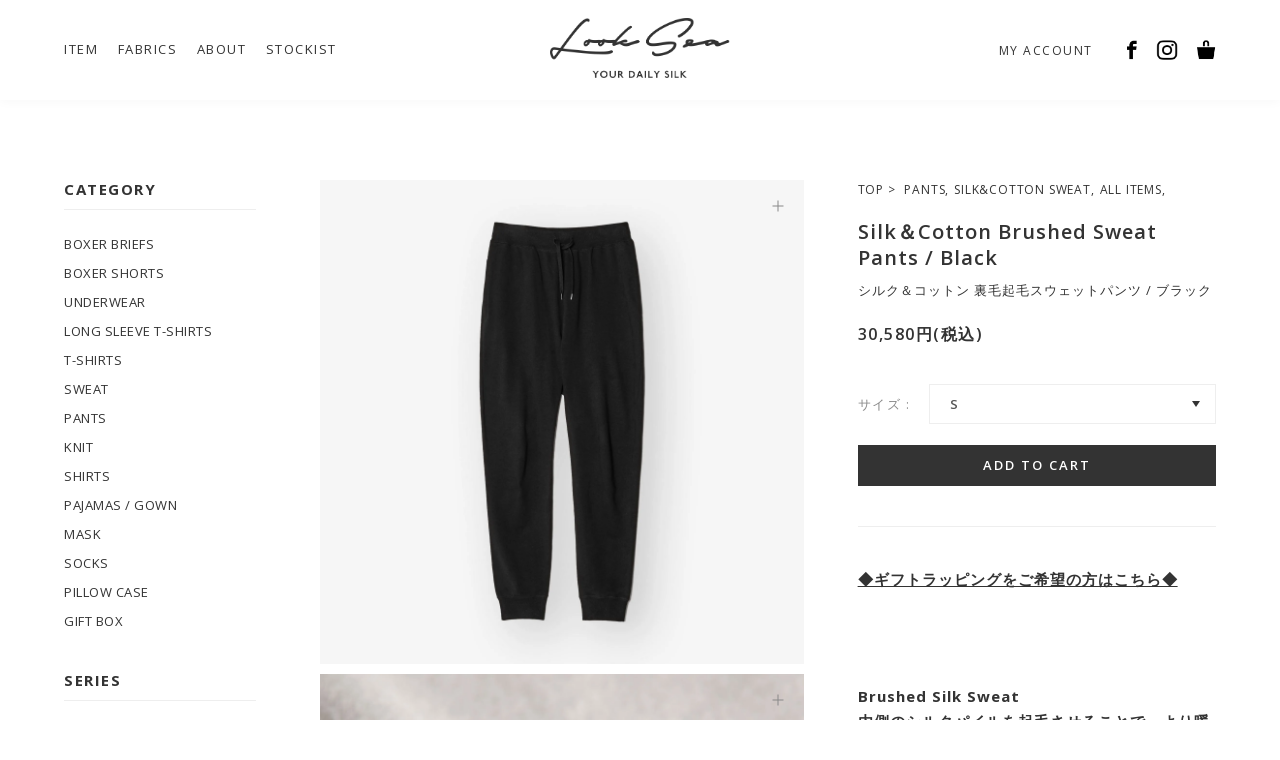

--- FILE ---
content_type: text/html; charset=EUC-JP
request_url: https://looksea.jp/?pid=171762783
body_size: 8232
content:
<!DOCTYPE html PUBLIC "-//W3C//DTD XHTML 1.0 Transitional//EN" "http://www.w3.org/TR/xhtml1/DTD/xhtml1-transitional.dtd">
<html xmlns:og="http://ogp.me/ns#" xmlns:fb="http://www.facebook.com/2008/fbml" xmlns:mixi="http://mixi-platform.com/ns#" xmlns="http://www.w3.org/1999/xhtml" xml:lang="ja" lang="ja" dir="ltr">
<head>
<meta http-equiv="content-type" content="text/html; charset=euc-jp" />
<meta http-equiv="X-UA-Compatible" content="IE=edge,chrome=1" />
<title>Brushed Sweat Pants / Black（シルク起毛 スウェットパンツ）</title>
<meta name="Keywords" content="スウェットパンツ,スエット,パンツ,裏毛,起毛,LOOKSEA,ルクシー,SILK,シルク,絹,上質,高級,快適,ラグジュアリー,リラックス,リラクシングウェア,デイリーウェア,デイリーシルク,DAILYSILK,エイジングケア,アンチエイジング,肌ケア,保湿,保温,吸湿,放湿,UVカット,紫外線カット,抗菌,蒸れ対策,水虫対策,予防,デリケート,肌荒れ,温かい,涼しい,軽い,冷え症,冷え防止,冷え対策,アウトドア,登山,キャンプ,ユニセックス,メンズ下着,メンズアンダーウェア,メンズシルク, メンズシルクインナーウェア,レディース,ウィーメンズ,シルクインナー,シルクインナーウェア,シルクアンダーウェア,ベースレイヤー,シルク下着,シルク肌着,シルクＴシャツ,ボクサーパンツ,ボクサーショツ,シルクトランクス,シルクスウェット,シルクパンツ,シルクシャツ,シルクパーカー,シルクソックス,シルク靴下,シルクマスク,ギフト,プレゼント,誕生日,父の日,クリスマスプレゼント,バレンタインデー" />
<meta name="Description" content="シルク素材にこだわったカジュアル＆リラクシングウエアブランド「LOOK SEA(ルクシー) 」の公式サイト。表地はコットン、肌に触れる内側はシルクのWフェイス生地。内側のシルクは肌触りと吸放湿性に優れ、快適な衣服内気候にコントロールしてくれます。さらに抗菌効果もあり肌を優しく包み込みます。" />
<meta name="Author" content="" />
<meta name="Copyright" content="GMOペパボ" />
<meta http-equiv="content-style-type" content="text/css" />
<meta http-equiv="content-script-type" content="text/javascript" />
<link rel="stylesheet" href="https://looksea.jp/css/framework/colormekit.css" type="text/css" />
<link rel="stylesheet" href="https://looksea.jp/css/framework/colormekit-responsive.css" type="text/css" />
<link rel="stylesheet" href="https://img07.shop-pro.jp/PA01396/814/css/3/index.css?cmsp_timestamp=20241119165530" type="text/css" />
<link rel="stylesheet" href="https://img07.shop-pro.jp/PA01396/814/css/3/product.css?cmsp_timestamp=20241119165530" type="text/css" />

<link rel="alternate" type="application/rss+xml" title="rss" href="https://looksea.jp/?mode=rss" />
<link rel="shortcut icon" href="https://img07.shop-pro.jp/PA01396/814/favicon.ico?cmsp_timestamp=20260105093958" />
<script type="text/javascript" src="//ajax.googleapis.com/ajax/libs/jquery/1.7.2/jquery.min.js" ></script>
<meta property="og:title" content="Brushed Sweat Pants / Black（シルク起毛 スウェットパンツ）" />
<meta property="og:description" content="シルク素材にこだわったカジュアル＆リラクシングウエアブランド「LOOK SEA(ルクシー) 」の公式サイト。表地はコットン、肌に触れる内側はシルクのWフェイス生地。内側のシルクは肌触りと吸放湿性に優れ、快適な衣服内気候にコントロールしてくれます。さらに抗菌効果もあり肌を優しく包み込みます。" />
<meta property="og:url" content="https://looksea.jp?pid=171762783" />
<meta property="og:site_name" content="LOOK SEA（ルクシー）：シルク素材のメンズインナーウェア（下着）＆リラクシングウェアブランド" />
<meta property="og:image" content="https://img07.shop-pro.jp/PA01396/814/product/171762783.jpg?cmsp_timestamp=20221130153121"/>
<meta property="og:type" content="product" />
<meta property="product:price:amount" content="30580" />
<meta property="product:price:currency" content="JPY" />
<meta property="product:product_link" content="https://looksea.jp?pid=171762783" />
<link rel='stylesheet' type='text/css' href='https://fonts.googleapis.com/css?family=Open+Sans:300,400,600,700,800' >
<link rel="stylesheet" type="text/css" href="https://file002.shop-pro.jp/PA01396/814/css/photoswipe.css">
<link rel="stylesheet" type="text/css" href="https://file002.shop-pro.jp/PA01396/814/css/default-skin/default-skin.css">
<link rel="stylesheet" type="text/css" href="https://file002.shop-pro.jp/PA01396/814/css/slick.css">
<link rel="stylesheet" type="text/css" href="https://file002.shop-pro.jp/PA01396/814/css/slick-theme.css">
<!-- Global site tag (gtag.js) - Google Analytics -->
<script async src="https://www.googletagmanager.com/gtag/js?id=UA-112250476-1"></script>
<script>
  window.dataLayer = window.dataLayer || [];
  function gtag(){dataLayer.push(arguments);}
  gtag('js', new Date());

  gtag('config', 'UA-112250476-1');
</script> <!-- Global site tag (gtag.js) - Google Ads: 10804538250 -->
<script async src="https://www.googletagmanager.com/gtag/js?id=AW-10804538250"></script>
<script>
  window.dataLayer = window.dataLayer || [];
  function gtag(){dataLayer.push(arguments);}
  gtag('js', new Date());

  gtag('config', 'AW-10804538250');
</script>

<script>
  var Colorme = {"page":"product","shop":{"account_id":"PA01396814","title":"LOOK SEA\uff08\u30eb\u30af\u30b7\u30fc\uff09\uff1a\u30b7\u30eb\u30af\u7d20\u6750\u306e\u30e1\u30f3\u30ba\u30a4\u30f3\u30ca\u30fc\u30a6\u30a7\u30a2\uff08\u4e0b\u7740\uff09\uff06\u30ea\u30e9\u30af\u30b7\u30f3\u30b0\u30a6\u30a7\u30a2\u30d6\u30e9\u30f3\u30c9"},"basket":{"total_price":0,"items":[]},"customer":{"id":null},"inventory_control":"option","product":{"shop_uid":"PA01396814","id":171762783,"name":"<span>Silk\uff06Cotton Brushed Sweat Pants \/ Black<\/span>\u30b7\u30eb\u30af\uff06\u30b3\u30c3\u30c8\u30f3 \u88cf\u6bdb\u8d77\u6bdb\u30b9\u30a6\u30a7\u30c3\u30c8\u30d1\u30f3\u30c4 \/ \u30d6\u30e9\u30c3\u30af","model_number":"LS22215BY95","stock_num":7,"sales_price":27800,"sales_price_including_tax":30580,"variants":[{"id":1,"option1_value":"S","option2_value":"","title":"S","model_number":"","stock_num":2,"option_price":27800,"option_price_including_tax":30580,"option_members_price":27800,"option_members_price_including_tax":30580},{"id":2,"option1_value":"M","option2_value":"","title":"M","model_number":"","stock_num":2,"option_price":27800,"option_price_including_tax":30580,"option_members_price":27800,"option_members_price_including_tax":30580},{"id":3,"option1_value":"L","option2_value":"","title":"L","model_number":"","stock_num":3,"option_price":27800,"option_price_including_tax":30580,"option_members_price":27800,"option_members_price_including_tax":30580}],"category":{"id_big":2343611,"id_small":0},"groups":[{"id":2700472},{"id":1690159},{"id":1668338}],"members_price":27800,"members_price_including_tax":30580}};

  (function() {
    function insertScriptTags() {
      var scriptTagDetails = [];
      var entry = document.getElementsByTagName('script')[0];

      scriptTagDetails.forEach(function(tagDetail) {
        var script = document.createElement('script');

        script.type = 'text/javascript';
        script.src = tagDetail.src;
        script.async = true;

        if( tagDetail.integrity ) {
          script.integrity = tagDetail.integrity;
          script.setAttribute('crossorigin', 'anonymous');
        }

        entry.parentNode.insertBefore(script, entry);
      })
    }

    window.addEventListener('load', insertScriptTags, false);
  })();
</script>
<script async src="https://zen.one/analytics.js"></script>
</head>
<body>
<meta name="colorme-acc-payload" content="?st=1&pt=10029&ut=171762783&at=PA01396814&v=20260122130719&re=&cn=20bc617c98b55a738a226fbbda2fe383" width="1" height="1" alt="" /><script>!function(){"use strict";Array.prototype.slice.call(document.getElementsByTagName("script")).filter((function(t){return t.src&&t.src.match(new RegExp("dist/acc-track.js$"))})).forEach((function(t){return document.body.removeChild(t)})),function t(c){var r=arguments.length>1&&void 0!==arguments[1]?arguments[1]:0;if(!(r>=c.length)){var e=document.createElement("script");e.onerror=function(){return t(c,r+1)},e.src="https://"+c[r]+"/dist/acc-track.js?rev=3",document.body.appendChild(e)}}(["acclog001.shop-pro.jp","acclog002.shop-pro.jp"])}();</script><script src="https://img.shop-pro.jp/tmpl_js/73/jquery.tile.js"></script>
<script src="https://img.shop-pro.jp/tmpl_js/73/jquery.skOuterClick.js"></script>


<div id="overlay">
	<div class="head_menu">
	<div class="closeBtn"><span class="top"></span><span class="bottom"></span></div>
	<ul class="menu_sns">
		<li><a href="https://www.facebook.com/lookseajp/" target="blank"><img src="https://file002.shop-pro.jp/PA01396/814/images/ico/ic_facebook_bk.png"></a></li>
		<li><a href="https://www.instagram.com/looksea.jp/" target="blank"><img src="https://file002.shop-pro.jp/PA01396/814/images/ico/ic_instagram_bk.png"></a></li>
		<li><a href="https://looksea.jp/cart/proxy/basket?shop_id=PA01396814&shop_domain=looksea.jp"><img src="https://file002.shop-pro.jp/PA01396/814/images/ico/ic_cart_bk.png"></a></li>
	</ul>
	</div>
	<div class="wrap_menu">
	                  <div class="menu">
            <h3>CATEGORY</h3>
            <ul>
                      <li>
                <a href="https://looksea.jp/?mode=cate&cbid=2682160&csid=0">
                                    BOXER BRIEFS
                </a>
              </li>
                                    <li>
                <a href="https://looksea.jp/?mode=cate&cbid=2682172&csid=0">
                                    BOXER SHORTS
                </a>
              </li>
                                    <li>
                <a href="https://looksea.jp/?mode=cate&cbid=2343610&csid=0">
                                    UNDERWEAR
                </a>
              </li>
                                    <li>
                <a href="https://looksea.jp/?mode=cate&cbid=2680318&csid=0">
                                    LONG SLEEVE T-SHIRTS 
                </a>
              </li>
                                    <li>
                <a href="https://looksea.jp/?mode=cate&cbid=2330044&csid=0">
                                    T-SHIRTS
                </a>
              </li>
                                    <li>
                <a href="https://looksea.jp/?mode=cate&cbid=2343607&csid=0">
                                    SWEAT
                </a>
              </li>
                                    <li>
                <a href="https://looksea.jp/?mode=cate&cbid=2343611&csid=0">
                                    PANTS
                </a>
              </li>
                                    <li>
                <a href="https://looksea.jp/?mode=cate&cbid=2343608&csid=0">
                                    KNIT
                </a>
              </li>
                                    <li>
                <a href="https://looksea.jp/?mode=cate&cbid=2491967&csid=0">
                                    SHIRTS
                </a>
              </li>
                                    <li>
                <a href="https://looksea.jp/?mode=cate&cbid=2344438&csid=0">
                                    PAJAMAS / GOWN
                </a>
              </li>
                                    <li>
                <a href="https://looksea.jp/?mode=cate&cbid=2662205&csid=0">
                                    MASK
                </a>
              </li>
                                    <li>
                <a href="https://looksea.jp/?mode=cate&cbid=2711786&csid=0">
                                    SOCKS
                </a>
              </li>
                                    <li>
                <a href="https://looksea.jp/?mode=cate&cbid=2973489&csid=0">
                                    PILLOW CASE
                </a>
              </li>
                                    <li>
                <a href="https://looksea.jp/?mode=cate&cbid=2765168&csid=0">
                                    GIFT BOX
                </a>
              </li>
                    </ul>
          </div>
                                      <div class="menu">
            <h3>SERIES</h3>
            <ul>
                    <li>
              <a href="https://looksea.jp/?mode=grp&gid=2642155">
                                SEASONABLE
              </a>
            </li>
                                  <li>
              <a href="https://looksea.jp/?mode=grp&gid=2774640">
                                SILK&COTTON SMOOTH 
              </a>
            </li>
                                  <li>
              <a href="https://looksea.jp/?mode=grp&gid=1690159">
                                SILK&COTTON SWEAT
              </a>
            </li>
                                  <li>
              <a href="https://looksea.jp/?mode=grp&gid=2004545">
                                SILK&COTTON JERSEY
              </a>
            </li>
                                  <li>
              <a href="https://looksea.jp/?mode=grp&gid=1690160">
                                SILK NIGHTWEAR
              </a>
            </li>
                                  <li>
              <a href="https://looksea.jp/?mode=grp&gid=1690161">
                                SILK UNDERWEAR
              </a>
            </li>
                                  <li>
              <a href="https://looksea.jp/?mode=grp&gid=1690157">
                                SILK&CASHMERE KNIT
              </a>
            </li>
                                  <li>
              <a href="https://looksea.jp/?mode=grp&gid=2004543">
                                SILK SHIRTS
              </a>
            </li>
                                  <li>
              <a href="https://looksea.jp/?mode=grp&gid=1929210">
                                TIGHT FIT SERIES
              </a>
            </li>
                                  <li>
              <a href="https://looksea.jp/?mode=grp&gid=1668338">
                                ALL ITEMS
              </a>
            </li>
                                  <li>
              <a href="https://looksea.jp/?mode=grp&gid=2774654">
                                TITE　FIT
              </a>
            </li>
                    </ul>
          </div>
              	  	<!--<div class="menu about">
          <h3><a href="https://column.looksea.jp/">JOURNAL</a></h3>
	  	</div>-->
	  	<div class="menu about">
          <h3><a href="http://looksea.shop-pro.jp/?mode=f4">FABRICS</a></h3>
	  	</div>
	  	<div class="menu about">
          <h3><a href="https://looksea.jp/?mode=f6">ABOUT</a></h3>
	  	</div>
	  	<div class="menu">
          <h3><a href="http://looksea.shop-pro.jp/?mode=f2">STOCKIST</a></h3>
	  	</div>
	  	<div class="menu">
          <ul>
	          <li><a href="./" class="txt_c_333">トップ</a></li>
	          <li><a href="https://looksea.jp/?mode=myaccount" class="txt_c_333">マイアカウント</a></li>
		      <li><a href="http://looksea.shop-pro.jp/?mode=f1" class="txt_c_333">ショッピングガイド</a></li>
		      <li><a href="https://looksea.jp/?mode=sk" class="txt_c_333">特定商取引法に基づく表記</a></li>
		      <li><a href="https://looksea.jp/?mode=privacy" class="txt_c_333">プライバシーポリシー</a></li>
		      <li><a href="https://looksea.shop-pro.jp/customer/inquiries/new" class="txt_c_333">お問い合わせ</a></li>
          </ul>
	  	</div>
    </div>
	  <address><img src="https://img21.shop-pro.jp/PA01396/814/etc/logo_lxe.png?cmsp_timestamp=20170819234647"><br>&#169; LOOK SEA</address>
</div>


<div id="wrapper" class="container mar_auto">

<div class="top_header under">
	<div class="wrap_head_top">
		<h1><a href="./"><img src="https://img07.shop-pro.jp/PA01396/814/PA01396814.png?cmsp_timestamp=20260105093958" alt="LOOK SEA（ルクシー）：シルク素材のメンズインナーウェア（下着）＆リラクシングウェアブランド" /></a></h1>
		<ul class="header_left">
			<li><a href="http://looksea.shop-pro.jp/?mode=grp&gid=1668338&sort=n">ITEM</a></li>
			
			<li><a href="http://looksea.shop-pro.jp/?mode=f4">FABRICS</a></li>
			<li><a href="https://looksea.jp/?mode=f6">ABOUT</a></li>
			<li><a href="http://looksea.shop-pro.jp/?mode=f2">STOCKIST</a></li>
		</ul>
		<div class="toggle"><span></span><span></span><span></span></div>
		<ul class="header_right">
			<li><a href="https://looksea.jp/?mode=myaccount">MY ACCOUNT</a></li>
			<li><a href="https://www.facebook.com/lookseajp/" target="blank"><img src="https://file002.shop-pro.jp/PA01396/814/images/ico/ic_facebook_bk.png"></a></li>
			<li><a href="https://www.instagram.com/looksea.jp/" target="blank"><img src="https://file002.shop-pro.jp/PA01396/814/images/ico/ic_instagram_bk.png"></a></li>
			<li><a href="https://looksea.jp/cart/proxy/basket?shop_id=PA01396814&shop_domain=looksea.jp"><img src="https://file002.shop-pro.jp/PA01396/814/images/ico/ic_cart_bk.png"></a></li>
		</ul>
	</div>
</div>	


<div class="row wrap-contents top item">
	<div id="contents" class="col col-lg-9 col-sm-12">
      <div id="product">
 
  	
	　　
          <div class="slide_item photoswipe product-image">
        			<div class="wrap_image"><span class="upbtn"></span><img src="https://img07.shop-pro.jp/PA01396/814/product/171762783.jpg?cmsp_timestamp=20221130153121" /></div>
                                      <div class="wrap_image"><span class="upbtn"></span><img src="https://img07.shop-pro.jp/PA01396/814/product/171762783_o1.jpg?cmsp_timestamp=20221130153121" /></div>
                                                                                                                                                                                                                                                                                                                                                                                                                                                                                                                                                                                                                                                                                                                                                                                                                                                                                                                        </div>
        	
    <form name="product_form" method="post" action="https://looksea.jp/cart/proxy/basket/items/add" onsubmit="return errch()">
			<script type="text/javascript">
function errch(){
for(var i=1; i<=1; i++){
var sel = document.getElementById("option"+i);
var opt = sel.getElementsByTagName("option");
var flg = opt[sel.selectedIndex].disabled;
if(flg) break;
}
return !flg;
}
</script>
			<div class="small-12 large-12 columns"><ul class="topicpath-nav inline"><li><a href="./">TOP</a></li><li>&nbsp;&gt;&nbsp;<a href="?mode=cate&cbid=2343611&csid=0">PANTS</a>,</li><li><a href="https://looksea.jp/?mode=grp&gid=1690159">SILK&COTTON SWEAT</a>,</li><li><a href="https://looksea.jp/?mode=grp&gid=1668338">ALL ITEMS</a>,</li></ul></div>
		
			  
      <h2><span>Silk＆Cotton Brushed Sweat Pants / Black</span>シルク＆コットン 裏毛起毛スウェットパンツ / ブラック</h2><p class="item-detail-price">30,580円(税込)</p>
      

			
              <div class="prduct-option row">
                                    <div class="wrap-select">
                <div class="wrap-select-name">サイズ :</div>
                <select id="option1" name="option1">
                  <option label="S" value="81234156,0">S</option>
<option label="M" value="81234156,1">M</option>
<option label="L" value="81234156,2">L</option>

                </select>
              </div>
                              </div>
            
			
				<iframe src="?pid=171762783&mode=opt" style="display:none;"></iframe>
			
      
      <div class="product-order">
        <div>
                      <div class="wrap-select" style="display:none;">
											<div class="wrap-select-name">購入数 :</div>
                <div class="wrap-select-count"><input type="text" name="product_num" value="1" /><a href="javascript:f_change_num2(document.product_form.product_num,'1',1,7);" class="plus"></a><a href="javascript:f_change_num2(document.product_form.product_num,'0',1,7);" class="minus"></a></div>
            </div>
            <button class="btn-item-detail addtocart" type="submit">ADD TO CART</button>
                    <p class="stock_error hide"></p>
        </div>
      </div>
      

      <div class="row product-info">
        
        <div class="product-order-exp clearfix col-lg-12">
							
          <span><a href="https://looksea.jp/?pid=164293883" target="_blank">◆ギフトラッピングをご希望の方はこちら◆</a></span><br><br><br><br><br>
<span>Brushed Silk Sweat<br>
内側のシルクパイルを起毛させることで、より暖かく最高級な着心地のスウェットが完成しました。</span><br><br>

定番スウェットシリーズのシルクパイルを起毛させることによって空気をより多く含み、保温性や優しい肌触りを更に向上させました。起毛させることによりハリやコシもでるので、リラックスウェアとしてだけでなく外着としてもオススメです。<br>
カジュアルな見た目でありながら最高級の着心地をお楽しみください。<br>
同シリーズの起毛パーカーとのセットアップもおすすめです。<br>
左右脇ポケット、後ろポケット1つ<br><br>【<a href="/?pid=171758434" >セットアップのパーカーはこちら</a>】<br><table border="0" cellspacing="0" cellpadding="0">
	<tbody>
		<tr>
			<td>(cm)</td>
			<td>S</td>
			<td>M</td>
			<td>L</td>
		</tr>
		<tr>
			<td>ウエスト</td>
			<td>70</td>
			<td>74</td>
			<td>78</td>
		</tr>
		<tr>
			<td>ヒップ</td>
			<td>96</td>
			<td>100</td>
			<td>104</td>
		</tr>
		<tr>
			<td>股下</td>
			<td>71</td>
			<td>73</td>
			<td>75</td>
		</tr>
		<tr>
			<td>裾巾</td>
			<td>11</td>
			<td>12</td>
			<td>13</td>
		</tr>
	</tbody>
</table>
<dl><dt>原産国：</dt><dd>日本</dd></dl><dl><dt>素材：</dt><dd>【本体】綿69%、シルク31%<br>【リブ】綿95%、ポリウレタン5%</dd></dl>
					   <dl>
					     <dt>品番：</dt><dd>LS22215BY95</dd>
		       </dl>
				    <ul>
							<!--  -->
							
							<li>ディスプレイにより、実物と色、イメージが異なる事がございます。あらかじめご了承ください。</li>
							<li>サイズスペックは各サイズよりランダムに選んだ一個体の実寸値となります。商品により誤差がある場合がございます。</li>
							<li>商品は7日以内に発送いたします。</li>
							<li>特定商取引法に基づく表記については<a href="https://looksea.jp/?mode=sk" style="text-decoration:underline;font-weight:bold;">こちら</a></li>
				    </ul>
        </div>
        
				
			
				<div style="margin: 40px 0;"><a href="https://looksea.jp/?pid=164293883"><img src="https://img07.shop-pro.jp/PA01396/814/etc_base64/Z2lmdF9ibnI.png" alt=""></a></div>
        
			
				
				<div style="margin: 40px 0;"><a href="https://looksea.jp/customer/products/171762783/reviews/new"><img src="https://column.looksea.jp/common/images/review/bnr_review_detail.jpg" alt=""></a></div>
				
        
                

				  
        <ul class="sns unstyled">
            <li>
              <div class="line-it-button" data-lang="ja" data-type="share-a" data-ver="3"
                         data-color="default" data-size="small" data-count="false" style="display: none;"></div>
                       <script src="https://www.line-website.com/social-plugins/js/thirdparty/loader.min.js" async="async" defer="defer"></script>
              
              <a href="https://twitter.com/share" class="twitter-share-button" data-url="https://looksea.jp/?pid=171762783" data-text="" data-lang="ja" >ツイート</a>
<script charset="utf-8">!function(d,s,id){var js,fjs=d.getElementsByTagName(s)[0],p=/^http:/.test(d.location)?'http':'https';if(!d.getElementById(id)){js=d.createElement(s);js.id=id;js.src=p+'://platform.twitter.com/widgets.js';fjs.parentNode.insertBefore(js,fjs);}}(document, 'script', 'twitter-wjs');</script>
            </li>
        </ul>
        
      </div>

      <input type="hidden" name="user_hash" value="8366490088715c4cb56bd0e79d3eb4a9"><input type="hidden" name="members_hash" value="8366490088715c4cb56bd0e79d3eb4a9"><input type="hidden" name="shop_id" value="PA01396814"><input type="hidden" name="product_id" value="171762783"><input type="hidden" name="members_id" value=""><input type="hidden" name="back_url" value="https://looksea.jp/?pid=171762783"><input type="hidden" name="reference_token" value="11a8492649f84e5084affea990f988b4"><input type="hidden" name="shop_domain" value="looksea.jp">
    </form>
  </div>

      
            

		         
            
				    </div>
    <div id="side" class="col col-lg-3 col-sm-12">
      
                        <div>
            <h3>CATEGORY</h3>
            <ul class="unstyled bor_t_1">
                      <li>
                <a href="https://looksea.jp/?mode=cate&cbid=2682160&csid=0" class="show txt_c_333">
                                    BOXER BRIEFS
                </a>
              </li>
                                    <li>
                <a href="https://looksea.jp/?mode=cate&cbid=2682172&csid=0" class="show txt_c_333">
                                    BOXER SHORTS
                </a>
              </li>
                                    <li>
                <a href="https://looksea.jp/?mode=cate&cbid=2343610&csid=0" class="show txt_c_333">
                                    UNDERWEAR
                </a>
              </li>
                                    <li>
                <a href="https://looksea.jp/?mode=cate&cbid=2680318&csid=0" class="show txt_c_333">
                                    LONG SLEEVE T-SHIRTS 
                </a>
              </li>
                                    <li>
                <a href="https://looksea.jp/?mode=cate&cbid=2330044&csid=0" class="show txt_c_333">
                                    T-SHIRTS
                </a>
              </li>
                                    <li>
                <a href="https://looksea.jp/?mode=cate&cbid=2343607&csid=0" class="show txt_c_333">
                                    SWEAT
                </a>
              </li>
                                    <li>
                <a href="https://looksea.jp/?mode=cate&cbid=2343611&csid=0" class="show txt_c_333">
                                    PANTS
                </a>
              </li>
                                    <li>
                <a href="https://looksea.jp/?mode=cate&cbid=2343608&csid=0" class="show txt_c_333">
                                    KNIT
                </a>
              </li>
                                    <li>
                <a href="https://looksea.jp/?mode=cate&cbid=2491967&csid=0" class="show txt_c_333">
                                    SHIRTS
                </a>
              </li>
                                    <li>
                <a href="https://looksea.jp/?mode=cate&cbid=2344438&csid=0" class="show txt_c_333">
                                    PAJAMAS / GOWN
                </a>
              </li>
                                    <li>
                <a href="https://looksea.jp/?mode=cate&cbid=2662205&csid=0" class="show txt_c_333">
                                    MASK
                </a>
              </li>
                                    <li>
                <a href="https://looksea.jp/?mode=cate&cbid=2711786&csid=0" class="show txt_c_333">
                                    SOCKS
                </a>
              </li>
                                    <li>
                <a href="https://looksea.jp/?mode=cate&cbid=2973489&csid=0" class="show txt_c_333">
                                    PILLOW CASE
                </a>
              </li>
                                    <li>
                <a href="https://looksea.jp/?mode=cate&cbid=2765168&csid=0" class="show txt_c_333">
                                    GIFT BOX
                </a>
              </li>
                    </ul>
          </div>
                    
      
                        <div>
            <h3>SERIES</h3>
            <ul class="unstyled bor_t_1">
                    <li>
              <a href="https://looksea.jp/?mode=grp&gid=2642155" class="show txt_c_333">
                                SEASONABLE
              </a>
            </li>
                                  <li>
              <a href="https://looksea.jp/?mode=grp&gid=2774640" class="show txt_c_333">
                                SILK&COTTON SMOOTH 
              </a>
            </li>
                                  <li>
              <a href="https://looksea.jp/?mode=grp&gid=1690159" class="show txt_c_333">
                                SILK&COTTON SWEAT
              </a>
            </li>
                                  <li>
              <a href="https://looksea.jp/?mode=grp&gid=2004545" class="show txt_c_333">
                                SILK&COTTON JERSEY
              </a>
            </li>
                                  <li>
              <a href="https://looksea.jp/?mode=grp&gid=1690160" class="show txt_c_333">
                                SILK NIGHTWEAR
              </a>
            </li>
                                  <li>
              <a href="https://looksea.jp/?mode=grp&gid=1690161" class="show txt_c_333">
                                SILK UNDERWEAR
              </a>
            </li>
                                  <li>
              <a href="https://looksea.jp/?mode=grp&gid=1690157" class="show txt_c_333">
                                SILK&CASHMERE KNIT
              </a>
            </li>
                                  <li>
              <a href="https://looksea.jp/?mode=grp&gid=2004543" class="show txt_c_333">
                                SILK SHIRTS
              </a>
            </li>
                                  <li>
              <a href="https://looksea.jp/?mode=grp&gid=1929210" class="show txt_c_333">
                                TIGHT FIT SERIES
              </a>
            </li>
                                  <li>
              <a href="https://looksea.jp/?mode=grp&gid=1668338" class="show txt_c_333">
                                ALL ITEMS
              </a>
            </li>
                                  <li>
              <a href="https://looksea.jp/?mode=grp&gid=2774654" class="show txt_c_333">
                                TITE　FIT
              </a>
            </li>
                    </ul>
          </div>
                    
		
		<div class="bnr_side"><a href="https://looksea.jp/?mode=f5"><img src="https://column.looksea.jp/common/images/review/bnr_review.jpg"></a></div>
    </div>
</div>

	
<div class="bnr_sp">
		
    <a href="https://looksea.jp/?mode=f5"><img src="https://column.looksea.jp/common/images/review/bnr_review_sp.jpg"></a>
 </div>
	
  <div id="footer" class="txt_c">
    <ul class="inline hidden-phone">
      <li><a href="./" class="txt_c_333">トップ</a></li>
      <li><a href="http://looksea.shop-pro.jp/?mode=f1" class="txt_c_333">ショッピングガイド</a></li>
      <li><a href="https://looksea.jp/?mode=sk" class="txt_c_333">特定商取引法に基づく表記</a></li>
      <li><a href="https://looksea.jp/?mode=privacy" class="txt_c_333">プライバシーポリシー</a></li>
      <li><a href="https://looksea.shop-pro.jp/customer/inquiries/new" class="txt_c_333">お問い合わせ</a></li>
    </ul>
		<address><img src="https://img21.shop-pro.jp/PA01396/814/etc/logo_lxe.png?cmsp_timestamp=20170819234647" /><br>&#169; LOOK SEA</address>
  </div>

</div>

<script>
  $(function () {
    // viewport
    var viewport = document.createElement('meta');
    viewport.setAttribute('name', 'viewport');
    viewport.setAttribute('content', 'width=device-width, initial-scale=1.0, maximum-scale=1.0');
    document.getElementsByTagName('head')[0].appendChild(viewport);

    function window_size_switch_func() {
      if($(window).width() >= 768) {
        // product option switch -> table
        $('#prd-opt-table').html($('.prd-opt-table').html());
        $('#prd-opt-table table').addClass('table table-bordered');
        $('#prd-opt-select').empty();
      } else {
        // product option switch -> select
        $('#prd-opt-table').empty();
        if($('#prd-opt-select > *').size() == 0) {
          $('#prd-opt-select').append($('.prd-opt-select').html());
        }
      }
    }
    window_size_switch_func();
    $(window).load(function () {
      $('.history-unit').tile();
    });
    $(window).resize(function () {
      window_size_switch_func();
      $('.history-unit').tile();
    });
  });
</script>

<script src="https://file002.shop-pro.jp/PA01396/814/js/jquery.photoswipe-global.js" type="text/javascript"></script>
<script src="https://file002.shop-pro.jp/PA01396/814/js/slick.min.js" type="text/javascript"></script>
<script src="https://file002.shop-pro.jp/PA01396/814/js/function.js" type="text/javascript"></script>
<script src="https://file002.shop-pro.jp/PA01396/814/js/ofi.js" type="text/javascript"></script><!doctype html>
<html>
<head>
<meta charset="UTF-8">
<title>無題ドキュメント</title>
</head>

<body>
</body>
</html>

<script type="text/javascript" src="https://looksea.jp/js/cart.js" ></script>
<script type="text/javascript" src="https://looksea.jp/js/async_cart_in.js" ></script>
<script type="text/javascript" src="https://looksea.jp/js/product_stock.js" ></script>
<script type="text/javascript" src="https://looksea.jp/js/js.cookie.js" ></script>
<script type="text/javascript" src="https://looksea.jp/js/favorite_button.js" ></script>
</body></html>

--- FILE ---
content_type: text/html; charset=EUC-JP
request_url: https://looksea.jp/?pid=171762783&mode=opt
body_size: 2632
content:
<!DOCTYPE html PUBLIC "-//W3C//DTD XHTML 1.0 Transitional//EN" "http://www.w3.org/TR/xhtml1/DTD/xhtml1-transitional.dtd">
<html xmlns:og="http://ogp.me/ns#" xmlns:fb="http://www.facebook.com/2008/fbml" xmlns:mixi="http://mixi-platform.com/ns#" xmlns="http://www.w3.org/1999/xhtml" xml:lang="ja" lang="ja" dir="ltr">
<head>
<meta http-equiv="content-type" content="text/html; charset=euc-jp" />
<meta http-equiv="X-UA-Compatible" content="IE=edge,chrome=1" />
<title>&lt;span&gt;Silk＆Cotton Brushed Sweat Pants / Black&lt;/span&gt;シルク＆コットン 裏毛起毛スウェットパンツ / ブラック - LOOK SEA（ルクシー）：シルク素材のメンズインナーウェア（下着）＆リラクシングウェアブランド</title>
<meta name="Keywords" content="&lt;span&gt;Silk＆Cotton Brushed Sweat Pants / Black&lt;/span&gt;シルク＆コットン 裏毛起毛スウェットパンツ / ブラック,LOOKSEA,ルクシー,るくしー,SILK,シルク,絹,上質,高級,快適,ラグジュアリー,リラックス,リラクシングウェア,デイリーウェア,デイリーシルク,DAILYSILK,エイジングケア,アンチエイジング,肌ケア,保湿,保温,吸湿,放湿,UVカット,紫外線カット,抗菌,蒸れ対策,水虫対策,予防,デリケート,肌荒れ,温かい,涼しい,軽い,冷え症,冷え防止,冷え対策,アウトドア,登山,キャンプ,ユニセックス,メンズ下着,メンズアンダーウェア,メンズシルク, メンズシルクインナーウェア,レディース,ウィーメンズ,シルクインナー,シルクインナーウェア,シルクアンダーウェア,ベースレイヤー,シルク下着,シルク肌着,シルクＴシャツ,ボクサーパンツ,ボクサーショツ,シルクトランクス,シルクスウェット,シルクパンツ,シルクシャツ,シルクパーカー,シルクソックス,シルク靴下,シルクマスク,ギフト,プレゼント,誕生日,父の日,クリスマスプレゼント,バレンタインデー" />
<meta name="Description" content="シルク素材にこだわったカジュアル＆リラクシングウエアブランド「LOOK SEA(ルクシー) 」の公式サイト。 デイリーシルクをコンセプトに独自開発したシルク素材で、身体に優しいシルクの持つ吸湿性・通気性・保温性・抗菌効果・紫外線カットなどの特性をアンダーウエア（下着）やTシャツ、スウェットなど、快適に過ごせるベーシックアイテムで展開しています。" />
<meta name="Author" content="" />
<meta name="Copyright" content="GMOペパボ" />
<meta http-equiv="content-style-type" content="text/css" />
<meta http-equiv="content-script-type" content="text/javascript" />
<link rel="stylesheet" href="https://looksea.jp/css/framework/colormekit.css" type="text/css" />
<link rel="stylesheet" href="https://looksea.jp/css/framework/colormekit-responsive.css" type="text/css" />
<link rel="stylesheet" href="https://img07.shop-pro.jp/PA01396/814/css/3/index.css?cmsp_timestamp=20241119165530" type="text/css" />
<link rel="stylesheet" href="https://img07.shop-pro.jp/PA01396/814/css/3/option_stock.css?cmsp_timestamp=20241119165530" type="text/css" />

<link rel="alternate" type="application/rss+xml" title="rss" href="https://looksea.jp/?mode=rss" />
<link rel="shortcut icon" href="https://img07.shop-pro.jp/PA01396/814/favicon.ico?cmsp_timestamp=20260105093958" />
<script type="text/javascript" src="//ajax.googleapis.com/ajax/libs/jquery/1.7.2/jquery.min.js" ></script>
<meta property="og:title" content="&lt;span&gt;Silk＆Cotton Brushed Sweat Pants / Black&lt;/span&gt;シルク＆コットン 裏毛起毛スウェットパンツ / ブラック - LOOK SEA（ルクシー）：シルク素材のメンズインナーウェア（下着）＆リラクシングウェアブランド" />
<meta property="og:description" content="シルク素材にこだわったカジュアル＆リラクシングウエアブランド「LOOK SEA(ルクシー) 」の公式サイト。 デイリーシルクをコンセプトに独自開発したシルク素材で、身体に優しいシルクの持つ吸湿性・通気性・保温性・抗菌効果・紫外線カットなどの特性をアンダーウエア（下着）やTシャツ、スウェットなど、快適に過ごせるベーシックアイテムで展開しています。" />
<meta property="og:url" content="https://looksea.jp?pid=171762783&mode=opt" />
<meta property="og:site_name" content="LOOK SEA（ルクシー）：シルク素材のメンズインナーウェア（下着）＆リラクシングウェアブランド" />
<link rel='stylesheet' type='text/css' href='https://fonts.googleapis.com/css?family=Open+Sans:300,400,600,700,800' >
<link rel="stylesheet" type="text/css" href="https://file002.shop-pro.jp/PA01396/814/css/photoswipe.css">
<link rel="stylesheet" type="text/css" href="https://file002.shop-pro.jp/PA01396/814/css/default-skin/default-skin.css">
<link rel="stylesheet" type="text/css" href="https://file002.shop-pro.jp/PA01396/814/css/slick.css">
<link rel="stylesheet" type="text/css" href="https://file002.shop-pro.jp/PA01396/814/css/slick-theme.css">
<!-- Global site tag (gtag.js) - Google Analytics -->
<script async src="https://www.googletagmanager.com/gtag/js?id=UA-112250476-1"></script>
<script>
  window.dataLayer = window.dataLayer || [];
  function gtag(){dataLayer.push(arguments);}
  gtag('js', new Date());

  gtag('config', 'UA-112250476-1');
</script> <!-- Global site tag (gtag.js) - Google Ads: 10804538250 -->
<script async src="https://www.googletagmanager.com/gtag/js?id=AW-10804538250"></script>
<script>
  window.dataLayer = window.dataLayer || [];
  function gtag(){dataLayer.push(arguments);}
  gtag('js', new Date());

  gtag('config', 'AW-10804538250');
</script>


<script async src="https://zen.one/analytics.js"></script>
</head>
<body>
<meta name="colorme-acc-payload" content="?st=1&pt=10031&ut=171762783&at=PA01396814&v=20260122130721&re=https%3A%2F%2Flooksea.jp%2F%3Fpid%3D171762783&cn=3b04a9f56766fc834c0d2f0a26683a9e" width="1" height="1" alt="" /><script>!function(){"use strict";Array.prototype.slice.call(document.getElementsByTagName("script")).filter((function(t){return t.src&&t.src.match(new RegExp("dist/acc-track.js$"))})).forEach((function(t){return document.body.removeChild(t)})),function t(c){var r=arguments.length>1&&void 0!==arguments[1]?arguments[1]:0;if(!(r>=c.length)){var e=document.createElement("script");e.onerror=function(){return t(c,r+1)},e.src="https://"+c[r]+"/dist/acc-track.js?rev=3",document.body.appendChild(e)}}(["acclog001.shop-pro.jp","acclog002.shop-pro.jp"])}();</script>
<div id="Option" align="center">

<table class="main_title" cellpadding="0" cellspacing="0" border="0" style="margin-top:15px;">
<tr><td align="center">「<span>Silk＆Cotton Brushed Sweat Pants / Black</span>シルク＆コットン 裏毛起毛スウェットパンツ / ブラック」のオプション詳細情報</td></tr>
</table>


<table class="option_table" border="0" cellpadding="0" cellspacing="0">
<tr>
<th class="option_cell1">S</th>
<th class="option_cell1">M</th>
<th class="option_cell1">L</th>
</tr>
<tr>
<td class="option_cell2">

<span class="price_stock">30,580円(税込)</span><br />


<span id="zaiko" name="zaiko">
2
</span>

</td>
<td class="option_cell2">

<span class="price_stock">30,580円(税込)</span><br />


<span id="zaiko" name="zaiko">
2
</span>

</td>
<td class="option_cell2">

<span class="price_stock">30,580円(税込)</span><br />


<span id="zaiko" name="zaiko">
3
</span>

</td>
</tr>
</table>

<div style="text-align:center;width:100px;margin:0px auto;">
<a href="javascript:window.close();" style="border:#eb5050 solid 1px;padding:5px 10px;display:block;margin-top:10px;">閉じる</a>
</div>

</div>

<script type="text/javascript">
onload = function (){
var selectId = parent.document.getElementById("option1");
var optArr = selectId.getElementsByTagName("option");
var zaikoArr = document.getElementsByName("zaiko");
for(var i=0; i<zaikoArr.length; i++){
if(zaikoArr[i].firstChild.nodeValue.match(/[1-9]/)) continue;
optArr[i].removeAttribute("label");
optArr[i].firstChild.nodeValue += " / SOLDOUT";
optArr[i].setAttribute("disabled", "disabled");
}
}

</script><script type="text/javascript" src="https://looksea.jp/js/cart.js" ></script>
<script type="text/javascript" src="https://looksea.jp/js/async_cart_in.js" ></script>
<script type="text/javascript" src="https://looksea.jp/js/product_stock.js" ></script>
<script type="text/javascript" src="https://looksea.jp/js/js.cookie.js" ></script>
<script type="text/javascript" src="https://looksea.jp/js/favorite_button.js" ></script>
</body></html>

--- FILE ---
content_type: text/css
request_url: https://img07.shop-pro.jp/PA01396/814/css/3/index.css?cmsp_timestamp=20241119165530
body_size: 37796
content:
@charset "euc-jp";

html {
    height: 100%;
}
body ,
html {
	margin:0;
	padding:0;
	-webkit-font-smoothing: antialiased;
	font-family: "Avenir Next" , "Open Sans" , "Helvetica Neue" , Helvetica , Arial , Verdana , Roboto , "游ゴシック" , "Yu Gothic" , "游ゴシック体" , "YuGothic" , "ヒラギノ角ゴ Pro W3" , "Hiragino Kaku Gothic Pro" , "Meiryo UI" , "メイリオ" , Meiryo , "ＭＳ Ｐゴシック" , "MS PGothic" , sans-serif;
	font-size: 13px;
	line-height: 1.5em;
	color:#333333;
	letter-spacing: 1.5px;
	height: 100%;
	font-weight: 500;
  font-feature-settings: "pkna";
}

a {
	color:#333333;
	text-decoration: none;
	-webkit-transition: 0.3s ease-in-out;
	-moz-transition: 0.3s ease-in-out;
	-o-transition: 0.3s ease-in-out;
	transition: 0.3s ease-in-out;
}
a:hover {
	color:#333333;
	text-decoration: none;
	opacity: 0.5;
	filter: alpha(opacity=50);
	-moz-opacity: 0.5;
}


/*
 * layout
 */
#wrapper {
  width: 100%;
  height: 100%;
}
.container {
  padding: 0 !important;
}

/*
 * contents
 */

#contents {
  float: right;
  padding-left: 30px;
}

#contents .topicpath-nav {
  margin-bottom: 5px;
}
  #contents .topicpath-nav li {
    padding: 0;
  }
  #contents .topicpath-nav a {
    margin-left: 5px;
  }

/*
 * side
 */

#side .unstyled img {
  display: block;
  margin-bottom: 5px;
}

/*
 * temp
 */

/* font */
.txt_l { text-align: left; }
.txt_c { text-align: center; }
.txt_r { text-align: right; }
.txt_fwn { font-weight: normal; }
.txt_fwb { font-weight: bold; }
.txt_10 { font-size: 10px; }
.txt_12 { font-size: 12px; }
.txt_14 { font-size: 14px; }
.txt_16 { font-size: 16px; }
.txt_18 { font-size: 18px; }
.txt_20 { font-size: 20px; }
.txt_24 { font-size: 24px; }
.txt_28 { font-size: 28px; }
.txt_c_333 {color: #333;}

/* background */
.bgc_gray {
  background-color: #f1f1f1;
}

/* margin */
.mar_auto { margin: 0 auto; }
.mar_0 { margin: 0; }
.mar_t_0 { margin-top: 0; }
.mar_r_0 { margin-right: 0; }
.mar_b_0 { margin-bottom: 0; }
.mar_l_0 { margin-left: 0; }
.mar_5 { margin: 5px; }
.mar_t_5 { margin-top: 5px; }
.mar_r_5 { margin-right: 5px; }
.mar_b_5 { margin-bottom: 5px; }
.mar_l_5 { margin-left: 5px; }
.mar_t_10 { margin-top: 10px; }
.mar_r_10 { margin-right: 10px; }
.mar_b_10 { margin-bottom: 10px; }
.mar_l_10 { margin-left: 10px; }
.mar_t_20 { margin-top: 20px; }
.mar_r_20 { margin-right: 20px; }
.mar_b_20 { margin-bottom: 20px; }
.mar_l_20 { margin-left: 20px; }
.mar_t_30 { margin-top: 30px; }
.mar_r_30 { margin-right: 30px; }
.mar_b_30 { margin-bottom: 30px; }
.mar_l_30 { margin-left: 30px; }
.mar_t_50 { margin-top: 50px; }
.mar_r_50 { margin-right: 50px; }
.mar_b_50 { margin-bottom: 50px; }
.mar_l_50 { margin-left: 50px; }

/* padding */
.pad_v_10 { padding: 10px 0; }
.pad_v_20 { padding: 20px 0; }
.pad_v_30 { padding: 30px 0; }
.pad_0 { padding: 0; }
.pad_t_0 { padding-top: 0; }
.pad_r_0 { padding-right: 0; }
.pad_b_0 { padding-bottom: 0; }
.pad_l_0 { padding-left: 0; }
.pad_5 { padding: 5px; }
.pad_t_5 { padding-top: 5px; }
.pad_r_5 { padding-right: 5px; }
.pad_b_5 { padding-bottom: 5px; }
.pad_l_5 { padding-left: 5px; }
.pad_10 { padding: 10px; }
.pad_t_10 { padding-top: 10px; }
.pad_r_10 { padding-right: 10px; }
.pad_b_10 { padding-bottom: 10px; }
.pad_l_10 { padding-left: 10px; }
.pad_20 { padding: 20px; }
.pad_t_20 { padding-top: 20px; }
.pad_r_20 { padding-right: 20px; }
.pad_b_20 { padding-bottom: 20px; }
.pad_l_20 { padding-left: 20px; }
.pad_30 { padding: 30px}
.pad_t_30 { padding-top: 30px; }
.pad_r_30 { padding-right: 30px; }
.pad_b_30 { padding-bottom: 30px; }
.pad_l_30 { padding-left: 30px; }

/* border */
.bor_t_1 { border-top: 1px solid #eee; }
.bor_r_1 { border-right: 1px solid #eee; }
.bor_b_1 { border-bottom: 1px solid #eee; }
.bor_l_1 { border-left: 1px solid #eee; }

/* vertical align */
.va-10 { vertical-align: -10%; }
.va-20 { vertical-align: -20%; }
.va-30 { vertical-align: -30%; }
.va-35 { vertical-align: -35%; }
.va-40 { vertical-align: -40%; }

@media (max-width: 980px) {
  /* ~980px */
  #base_gmoWrapp,
  #gmo_CMSPbar {
    overflow: hidden;
    min-width: 100% !important;
    width: 100% !important;
  }
}
@media (max-width: 768px) {
  /* ~768px */
  #contents {
    padding-left: 0;
  }
}
@media (max-width: 480px) {
  /* ~480px */
}

/*
 * icons
 */
.icon-user { background-position: -208px 0px; }
.icon-lg-b.icon-user { background-position: -312px 0px; }
.icon-adduser { background-position: -240px 0px; }
.icon-lg-b.icon-adduser { background-position: -360px 0px; }
.icon-login { background-position: -48px -80px; }
.icon-lg-b.icon-login { background-position: -72px -120px; }
.icon-logout { background-position: -32px -80px; }
.icon-lg-b.icon-logout { background-position: -48px -120px; }
.icon-home { background-position: -176px -16px; }
.icon-lg-b.icon-home { background-position: -264px -24px; }
.icon-mail { background-position: -64px 0px; }
.icon-lg-b.icon-mail { background-position: -96px 0px; }
.icon-pencil { background-position: -96px 0px; }
.icon-lg-b.icon-pencil { background-position: -144px 0px; }
.icon-help { background-position: -272px -80px; }
.icon-lg-b.icon-help { background-position: -408px -120px; }
.icon-cart { background-position: -176px -64px; }
.icon-lg-b.icon-cart { background-position: -264px -96px; }
.icon-search { background-position: -208px -16px; }
.icon-lg-b.icon-search { background-position: -312px -24px; }
.icon-chevron_up { background-position: -0px -144px; }
.icon-lg-b.icon-chevron_up { background-position: -0px -216px; }
.icon-chevron_down { background-position: -352px -128px; }
.icon-lg-b.icon-chevron_down { background-position: -528px -192px; }

.icon-b,
.icon-w {
  width: 16px;
  height: 16px;
  display: inline-block;
  *display: inline;
  *zoom: 1;
}
.icon-lg-b,
.icon-lg-w {
  width: 24px;
  height: 24px;
  display: inline-block;
  *display: inline;
  *zoom: 1;
}

.icon-b { background-image: url(https://img.shop-pro.jp/tmpl_img/73/icon16_b.png); }
.icon-w { background-image: url(https://img.shop-pro.jp/tmpl_img/73/icon16_w.png); }
.icon-lg-b { background-image: url(https://img.shop-pro.jp/tmpl_img/73/icon24_b.png); }
.icon-lg-w { background-image: url(https://img.shop-pro.jp/tmpl_img/73/icon24_w.png); }

@media only screen and (-webkit-min-device-pixel-ratio: 2), only screen and (min--moz-device-pixel-ratio: 2), only screen and (-o-min-device-pixel-ratio: 2 / 1), only screen and (min-device-pixel-ratio: 2), only screen and (min-resolution: 192dpi), only screen and (min-resolution: 2dppx) {
  .icon-b,
  .icon-w {
    -webkit-background-size: 368px 320px;
    background-size: 368px 320px;
  }

  .icon-lg-b,
  .icon-lg-w {
    -webkit-background-size: 552px 480px;
    background-size: 552px 480px;
  }

  .icon-b { background-image: url(https://img.shop-pro.jp/tmpl_img/73/icon16_2x_b.png); }
  .icon-w { background-image: url(https://img.shop-pro.jp/tmpl_img/73/icon16_2x_w.png); }
  .icon-lg-b { background-image: url(https://img.shop-pro.jp/tmpl_img/73/icon24_2x_b.png); }
  .icon-lg-w { background-image: url(https://img.shop-pro.jp/tmpl_img/73/icon24_2x_w.png); }
}
@media (max-width: 768px) {
  .icon-b { background-image: url(https://img.shop-pro.jp/tmpl_img/73/icon24_b.png); }
  .icon-w { background-image: url(https://img.shop-pro.jp/tmpl_img/73/icon24_w.png); }
}
@media only screen and (max-width: 768px) and (-webkit-min-device-pixel-ratio: 2), only screen and (max-width: 768px) and (min--moz-device-pixel-ratio: 2), only screen and (max-width: 768px) and (-o-min-device-pixel-ratio: 2 / 1), only screen and (max-width: 768px) and (min-device-pixel-ratio: 2), only screen and (max-width: 768px) and (min-resolution: 192dpi), only screen and (max-width: 768px) and (min-resolution: 2dppx) {
  .icon-b { background-image: url(https://img.shop-pro.jp/tmpl_img/73/icon24_2x_b.png); }
  .icon-w { background-image: url(https://img.shop-pro.jp/tmpl_img/73/icon24_2x_w.png); }
}

/* header */

div#header {
    position: fixed;
    border-bottom: 1px solid #E9E9E9;
    width: 100%;
    background-color: rgba(255,255,255,0.97);
    z-index: 2;
}
.wrap-header {
	width: 100%;
   max-width: 1440px;
   margin: 0 auto;
   overflow: hidden;
   position: relative;
  height: 96px;
}
.header-login {
    margin-top: 36px;
    margin-left: 5% !important;
}
.header-cart {
    margin-top: 36px;
    margin-right: 5% !important;
}
.header-login li,
.header-cart li {
    padding: 0 !important;
}
.header-login a {
    border-bottom: 1px solid #333333;
  letter-spacing: 1px;
}
.header-cart li {
    width: 25px;
}
.header-logo {
   position: absolute;
   top: 19px;
   left: 50%;
   -webkit-transform: translateX(-50%);
   transform: translateX(-50%);
   width: 167px;
}
@media screen and ( max-width:768px ) {
   .wrap-header {
		height: 65px;
   }
	.header-login,
	.header-cart {
	    margin-top: 22px;
	}
    .header-cart li {
	    width: 20px;
	}
	.header-login li {
	    font-size: 10px;
	    letter-spacing: 0.5px;
	}
   .header-logo {
	    top: 12px;
    	width: 110px;
	}
}

/* footer */

#footer {
    padding: 50px 0 20px;
    background: #f7f7f7;
}
#footer ul {
	margin-bottom: 50px;
}
#footer ul li {
	padding-right: 10px;
	padding-left: 10px;
}
#footer address {
	margin-bottom: 0px;
   font-size: 10px;  
   font-weight: 400;
}
#footer address img {
    width: 30px;
    margin-bottom: 10px;
}
@media screen and ( max-width:768px ) {
	#footer {
	    padding: 20px 0;
	}
   #footer address {
	    font-size: 10px;
	}
   #footer address img {
	    margin-bottom: 5px;
       width: 25px;
	}
}

/* top-header */
#top-photo {
	-moz-box-sizing: border-box;
    box-sizing: border-box;
    background: url(https://file002.shop-pro.jp/PA01396/814/images/mainvisual.jpg) center center no-repeat;
    background-size: cover;
    width: 100%;
    height: 640px;
    padding-top: 41.666666%;
    position: relative;
    z-index: 3;
    margin: 0 0 -98px 0;
    text-align: center;
}
/*#top-photo {
    background: url(https://img21.shop-pro.jp/PA01396/814/etc/mainvisual.jpg?cmsp_timestamp=20170820003814) center center / cover no-repeat;
    position: relative;
    z-index: 3;
    margin: 0 0 -98px 0;
    height: 600px;
    text-align: center;
    width: 100%;
}*/
#top-photo .logo-center {
	position: absolute;
   top: 51%;
 	 left: 50%;
 	 -webkit-transform: translate(-50%, -50%);
 	 transform: translate(-50%, -50%);
}
#top-photo .logo-center h1 {
    width: 300px;
    margin: 0 0 60px;
}
#top-photo .logo-center p {
    margin: 0;
    font-size: 22px;
    font-weight: 700;
    letter-spacing: 3px;
    color: #fff;
}
.top-photo-login {
	margin: 30px 0 0 40px !important;
   color: #fff;
  position: absolute;
    top: 0;
    left: 0;
}
.top-photo-login a {
    color: #fff;
    border-bottom: 1px solid #fff;
      letter-spacing: 1.0px;
}
.top-photo-cart {
	margin: 35px 40px 0 0 !important;
  position: absolute;
    top: 0;
    right: 0;
}
.top-photo-cart li {
	width: 25px;
}
@media screen and ( max-width:768px ) {
	#top-photo {
	    margin: 0 0 -45px 0;
	    height: 414px;
       background: url(https://file002.shop-pro.jp/PA01396/814/images/mainvisual_sp.jpg) top center no-repeat;
      padding-top: 100%;
    background-size: cover;
	}
  #top-photo .logo-center h1 {
	    width: 250px;
	    margin: 0 0 50px;
	}
   #top-photo .logo-center p {
	    font-size: 18px;
	}
   .top-photo-login {
	    margin: 21px 0 0 20px !important;
	    font-size: 10px;
	    letter-spacing: 0.5px;
	}
   .top-photo-cart {
	    margin: 23px 20px 0 0 !important;
	}
   .top-photo-cart li {
	    width: 20px;
	}
}

/* contents */
.wrap-contents {
	width: 100%;
   padding-top: 180px;
}
.wrap-contents.item {
    max-width: 1440px;
}
#contents {
    float: right;
    max-width: 1000px;
    margin: 0 5% 0 0;
    padding: 0;
    width: 70%;
}
@media screen and ( max-width:812px ) {
	.wrap-contents {
	   padding-top: 135px;
	}
	#contents {
	    float: none;
    	margin: 0 auto;
    	width: 100%;
	}
}
@media screen and ( max-width:767px ), screen and (max-width: 812px) and (orientation: landscape) {
    .wrap-contents {
        padding-top: 100px;
    }
}

/* side */

#side {
    padding: 0;
    margin: 0 0 0 5%;
    width: 15%;
}
#side div {
    margin-bottom: 40px;
}
#side .bnr_side {
    margin-bottom: 15px;
}
#side h3 {
    margin: 0 0 10px 0;
    font-size: 15px;
}
#side ul {
    padding-top: 25px;
    font-weight: 400;
    margin: 0;
}
#side ul li {
    margin: 0 0 10px 0;
    letter-spacing: 0.5px;
}
#side ul li:last-child {
    margin: 0;
}
#side ul li span {
    font-size: 11px;
}
#side ul li img.link {
    display: inline;
    width: 11px;
    margin: 2px 0 0 5px;
    vertical-align: top;
}
#side ul li img.fb {
    width: 20px;
    display: inline;
    margin: 0 15px 0 0;
}
#side ul li img.insta {
    width: 22px;
    display: inline;
    margin: 0;
}
#side ul li.sns {
    margin-top: 25px;
}
@media screen and ( max-width:812px ) {
	#side {
	    display: none;
	}
}

/* recently viewed */

.recently {
	margin-bottom: 100px;
   width: 100%;
}
.recently h2 {
    font-size: 20px;
    font-weight: 700;
    text-align: center;
    margin: 0 0 40px 0;
}
.recently ul li {
     padding: 0;
    width: 15.75%;
    margin-right: 1%;;
}
.recently ul li:last-child {
    margin-right: 0;
}
.recently .recently-name {
    display: block;
   font-size: 11px;
    line-height: 1.4;
    padding: 0 10px 5px 0;
    letter-spacing: 1px;
}
.recently .recently-name span {
    display: none;
}
.recently .recently-price {
    font-size: 11px;
    color: #888888;
    letter-spacing: 0.8px;
    margin: 0;
}
@media screen and ( max-width:812px ) {
	.recently {
	    margin: 0 auto 40px;
	    width: 86%;
	}
   .recently h2 {
	    margin-bottom: 30px;
	}
	.recently ul li {
	    width: 32%;
    	margin-right: 2%;
    	margin-bottom: 20px;
	}
	.recently ul li:nth-child(3) {
	    margin-right: 0%;
	}
}
@media screen and ( max-width:767px ) {
	.recently {
	    margin: 0 auto 20px;
	}
  .recently .recently-name {
	    letter-spacing: 1px;
	    font-size: 11px;
	    line-height: 1.4;
	}
	.recently .recently-price {
	    font-size: 10px;
	}
}

#privacy {
    width: 100%;
    max-width: 800px;
    margin: 0px auto 120px;
}
#privacy p.privacy-intro {
    line-height: 1.8;
    font-size: 14px;
    margin-bottom: 50px;
}
#privacy h2 {
    font-size: 20px;
    font-weight:700;
    text-align: center;
    margin: 0 0 50px 0;
}
#privacy dl {
	padding-bottom: 25px;
    border-bottom: 1px solid #eee;
    margin: 25px 0 0 0;
}
#privacy dl:last-child {
    border-bottom: none;
    padding: 0;
}
#privacy dl dt,
#privacy dl dd {
    display: inline-block;
    font-size: 14px;
    margin: 0;
    line-height: 1.8;
}
#privacy dl dt {
    width: 31%;
    vertical-align: top;
}
#privacy dl dd {
    width: 68%;
    margin-left: 1%;
}
#privacy dl dd a {
    text-decoration: underline;
}
#privacy ol li,
#privacy ul li {
  margin-bottom: 5px;
}
#privacy .point {
    font-size: 14px;
    line-height: 1.8;
    margin-bottom: 25px;
}
@media screen and (max-width: 768px) {
	#privacy h2 {
	    margin: 0 0 30px 0;
	}
	#privacy {
	    margin: 0px auto 60px;
       width: 86%;
	}
  #privacy dl {
	    padding-bottom: 20px;
	    margin: 20px 0 0 0;
	}
	#privacy dl dt,
   #privacy dl dd {
	    font-size: 13px;
	    line-height: 1.6;
	}
	#privacy dl dt {
	    width: 100%;
	    margin-bottom: 10px;
	}
	#privacy dl dd {
	    width: 100%;
	    margin-left: 0;
	}
	#privacy .privacy-intro {
	    line-height: 1.6 !important;
	    margin-bottom: 30px !important;
	    font-size: 13px !important;
	}
    #privacy .point {
        font-size: 13px;
        line-height: 1.6;
        margin-bottom: 20px;
    }
}


/* RENEWAL 201808 */

#top_mainvisual {
    position: relative;
    padding: 15px;
    width: 100%;
    height: 100%;
    box-sizing: border-box;
}
.top_header {
    position: absolute;
    width: calc(100% - 30px);
    z-index: 2;
}
.top_header h1 {
    position: absolute;
    width: 200px;
    margin: 0;
    left: 50%;
    transform: translateX(-50%);
    top: 30px;
}
.top_header ul {
    list-style: none;
    margin: 0;
}
.top_header ul li {
    display: inline-block;
}
.top_header ul li a {
    color:#fff;
}
.top_header .header_left {
    position: absolute;
    top: 55px;
    left: 60px;
}
.top_header .header_left li {
    margin-right: 15px;
    font-size: 13px;
}
.top_header .header_right {
    position: absolute;
    top: 55px;
    right: 60px;
}
.top_header .header_right li {
    margin-left: 30px;
    font-size: 12px;
}
.top_header .header_right li:nth-child(3),
.top_header .header_right li:nth-child(4) {
    margin-left: 15px;
}
.top_header .header_right li img {
    height: 20px;
    margin-bottom: 3px;
}
.top_header .toggle {
    display: none;
}
#top_mainvisual .top_slide,
#top_mainvisual .top_slide > div {
    position: relative;
    width: 100%;
    height: 100%;
}
#top_mainvisual .top_slide > div .ofi {
	transform-style: initial;
	width: 100%;
	height: 100%;
	object-fit: cover;
   object-position: 50% 50%;
   font-family: 'object-fit: cover; object-position: 50% 50%;';
}   
#top_mainvisual .top_slide .img {
    margin: 0;
}
#top_mainvisual .top_slide .tit {
    position: absolute;
    width: 80%;
    top: 50%;
    left: 50%;
    transform: translate(-50%,-50%);
    text-align: center;
    font-size: 34px;
    letter-spacing: 4px;
    line-height: 1.3;
    font-weight: 700;
    color: #fff;
    display: block;
    backface-visibility: hidden;
}
#top_mainvisual .top_slide.slick-dotted.slick-slider {
    margin-bottom: 0;
}
#top_mainvisual .slick-dots li.slick-active button {
    background: #fff;
    border: 1px solid #fff;
    box-sizing: border-box;
    padding: 4px;
}
#top_mainvisual .slick-dots {
    position: absolute;
    bottom: 25px;
    display: block;
    width: 100%;
    padding: 0;
    margin: 0;
    list-style: none;
    text-align: center;
}
#top_mainvisual .slick-track {
    height: 100%;
}
.top_slide .tit span {
    font-weight: normal;
    font-size: 14px;
    letter-spacing: 1.4px;
    display: inline-block;
    border-bottom: 1px solid #fff;
    margin-top: 20px;
}
.top_bnr {
    padding: 0 15px 15px;
    border-bottom: 1px solid #ececec;
    overflow: hidden;
    width: 100%;
    box-sizing: border-box;
}
.top_bnr .left {
    float: left;
    width: calc((100% - 15px) / 2);
    position: relative;
}
.top_bnr .right {
    float: right;
    width: calc((100% - 15px) / 2);
    position: relative;
}
.top_bnr .img {
    margin: 0;
}
.top_bnr .tit {
    position: absolute;
    width: 80%;
    top: 50%;
    left: 50%;
    transform: translate(-50%,-50%);
    text-align: center;
    font-size: 28px;
    font-weight: 700;
    letter-spacing: 3px;
    line-height: 1.3;
    color: #fff;
    backface-visibility: hidden;
}
.top_bnr .tit span {
    font-weight: normal;
    font-size: 12px;
    letter-spacing: 1.4px;
    display: inline-block;
    border-bottom: 1px solid #fff;
    margin-top: 15px;
}
@media screen and (max-width: 812px) {
	.top_header h1 {
	    width: 180px;
	}
    .top_header .header_left {
	    display: none;
	}
	.top_header .header_right {
	    top: 50px;
	    right: 50px;
	}
    .top_header .header_right li {
	    display: none;
	}
	.top_header .header_right li:nth-child(4) {
	    display: block;
	}
	.top_header .toggle {
	    display: block;
	    position: absolute;
	    top: 50px;
	    left: 50px;
	    width: 25px;
	    height: 17px;
	    cursor: pointer !important;
	}
	.top_header .toggle span {
    	width: 25px;
    	height: 1px;
   		display: block;
    	background: #fff;
    	position: absolute;
    	top: 0;
	}
	.top_header .toggle span:nth-child(2) {
    	top: 8px;
	}
	.top_header .toggle span:nth-child(3) {
    	top: 16px;
	}
	#top_mainvisual .top_slide .tit {
	    font-size: 28px;
	    letter-spacing: 3px;
	}
	#top_mainvisual .top_slide .tit span {
	    font-size: 13px;
	    margin-top:15px;
	}
    .top_bnr .tit {
        font-size: 22px;
        letter-spacing: 2.5px;
    }
    .top_bnr .tit span {
        font-size: 11px;
        margin-top: 10px;
    }
}
@media screen and ( max-width:767px ), screen and ( max-width:812px ) and ( orientation:landscape ) {
  #top_mainvisual {
      padding: 0;
  }
  #top_mainvisual .top_slide .tit {
      font-size: 24px;
  }
  #top_mainvisual .top_slide .tit span {
      font-size: 12px;
      margin-top: 10px;
  }
  #top_mainvisual .slick-dots {
      bottom: 15px;
	}
  .top_header {
      width: 100%;
  }
  .top_header h1 {
      width: 130px;
      top: 12px;
  }
  .top_header .toggle {
      top: 25px;
      left: 25px;
  }
  .top_header .header_right {
      top: 25px;
      right: 25px;
  }
  .top_header .header_right li img {
      height: 18px;
  }
  .top_bnr {
      padding: 0;
      border-bottom: none;
  }
  .top_bnr .left {
      float: none;
      width: 100%;
      margin: 10px 0;
  }
  .top_bnr .right {
      float: none;
      width: 100%;
  }
  .top_bnr .tit {
      font-size: 20px;
  }
}

/* header_fixed */
.top_header.fixed, .top_header.under {
    position: fixed;
    top: 0;
    left: 0;
    width: 100%;
    height: 100px;
    background: #fff;
    display:none;
    box-shadow: 0px 2px 10px rgba(0,0,0,0.03);
}
.top_header.under {
    display:block;
}
.top_header.fixed .wrap_head_top, .top_header.under .wrap_head_top {
    height: 100px;
    width: 90%;
    max-width: 1300px;
    margin: 0 auto;
    position: relative;
}
.top_header.fixed ul li a, .top_header.under ul li a {
    color: #333;
}
.top_header.fixed .header_right, .top_header.under .header_right {
    top: 40px;
    right: 0;
}
.top_header.fixed .header_left, .top_header.under .header_left {
    top: 40px;
    left: 0;
}
.top_header.fixed h1, .top_header.under h1 {
    width: 180px;
    top: 18px;
}
@media screen and (max-width: 812px) {
.top_header.fixed, .top_header.fixed .wrap_head_top,
.top_header.under, .top_header.under .wrap_head_top {
    height: 90px;
}
.top_header.fixed h1, .top_header.under h1 {
    width: 155px;
}
.top_header.fixed .toggle, .top_header.under .toggle {
    top: 36px;
    left: 0;
}
.top_header.fixed .toggle span, .top_header.under .toggle span {
    background: #333;
}
.top_header.fixed .header_right, .top_header.under .header_right {
    top: 35px;
    right: 0;
}
}
@media screen and ( max-width:767px ), screen and ( max-width:812px ) and ( orientation:landscape ) {
.top_header.fixed, .top_header.fixed .wrap_head_top,
.top_header.under, .top_header.under .wrap_head_top {
    height: 65px;
    width: 100%;
}
.top_header.fixed h1, .top_header.under h1 {
    width: 120px;
    top: 12px;
}
.top_header.fixed .toggle, .top_header.under .toggle {
    top: 25px;
    left: 20px;
}
.top_header.fixed .header_right, .top_header.under .header_right {
    top: 24px;
    right: 20px;
}
}

/* overlay */
#overlay {
    width: 100%;
    height: 100%;
    position: fixed;
    top: 0;
    z-index: 9999;
    background: #fff;
    overflow: scroll;
  -webkit-overflow-scrolling : touch;
  display: none;
}
#overlay .head_menu {
    overflow: hidden;
    position: relative;
   margin-bottom: 45px;
}
#overlay .closeBtn {
    display: block;
    position: relative;
    float: left;
    margin: 25px 0 0 20px;
    width: 25px;
    height: 16px;
}
#overlay .closeBtn span {
    width: 25px;
    height: 1px;
    margin-top: 7px;
    display: block;
    background: #333;
    position: absolute;
}
#overlay .closeBtn span.top {
    -webkit-transform: rotate(-45deg) translateY(0px);
    transform: rotate(-45deg) translateY(0px);
}
#overlay .closeBtn span.bottom {
    -webkit-transform: rotate(45deg) translateY(0px);
    transform: rotate(45deg) translateY(0px);
}
#overlay .menu_sns {
    float: right;
    margin: 24px 20px 0 0;
}
#overlay .menu_sns li {
    display: inline-block;
    margin-left: 10px;
}
#overlay .menu_sns li img {
    height: 18px;
    margin-bottom: 3px;
}
#overlay .wrap_menu {
    width: 78.6%;
    margin: 0 auto;
}
#overlay .wrap_menu .menu {
    margin-bottom: 35px;
}
#overlay .wrap_menu .menu h3 {
    font-size: 16px;
    letter-spacing: 2.0px;
    margin: 0 0 20px;
    border-bottom: 1px solid #ececec;
    padding-bottom: 10px;
}
#overlay .wrap_menu .menu.about, #overlay .wrap_menu .menu.about h3 {
    margin-bottom: 15px;
}
#overlay .wrap_menu .menu ul {
    margin: 0;
    list-style: none;
    font-weight: 400;
    font-size: 13px;
}
#overlay .wrap_menu .menu ul li {
    margin-bottom: 7px;
}
#overlay address {
    font-size: 10px;
    font-weight: normal;
    text-align: center;
    margin-bottom: 10px;
    padding-top: 10px;
}
#overlay address img {
    margin-bottom: 5px;
    width: 25px;
}
.bnr_sp {
    display: none;
}
@media screen and ( max-width:767px ), screen and ( max-width:812px ) and ( orientation:landscape ) {
  .bnr_sp {
      display: block;
    width: 86%;
    margin: 20px auto 40px;
  }
  .bnr_sp a {
      display: block;
    margin-bottom: 15px;
  }
.bnr_sp img {
    width: 100%;
}
}

#contents.single {
    float: none;
    margin: 0 auto;
    width: 100%;
    max-width: 100%;
}

/*STOCKIST*/
#stockist {
    width: 86%;
    max-width: 800px;
    margin: 0px auto 100px;
}
#stockist h2 {
    font-size: 20px;
    font-weight: 700;
    text-align: center;
    margin: 0 0 50px 0;
}
#stockist .wrap_shoplist {
    margin-bottom: 60px;
}
#stockist .wrap_shoplist h3 {
    font-size: 16px;
    margin: 0 0 40px;
    padding: 0 0 20px;
    border-bottom: 1px solid #ececec;
    font-weight: 700;
}
#stockist .wrap_shoplist .wrap_col {
    display: -webkit-flex;
    display: flex;
    flex-wrap: wrap;
    width: 100%;
}
#stockist .wrap_shoplist .wrap_col .col_shop {
    width: 48%;
    margin-right: 4%;
    margin-bottom: 40px;
}
#stockist .wrap_shoplist .wrap_col .col_shop:nth-child(2n) {
    margin-right: 0;
}
#stockist .wrap_shoplist .wrap_col .col_shop .shopname {
    font-weight: 600;
    font-size: 16px;
    margin-bottom: 10px;
    display: block;
    letter-spacing: 1.5px;
}
#stockist .wrap_shoplist .wrap_col .col_shop > p {
    font-size: 14px;
    letter-spacing: 0px;
    font-weight: 400;
    line-height: 1.6;
    margin: 0;
}
#stockist .wrap_shoplist .wrap_col .col_shop .eclink {
    text-decoration: underline;
    font-size: 14px;
    letter-spacing: 0px;
    font-weight: 400;
    line-height: 1.6;
}
@media screen and ( max-width:812px ) {
    #stockist {
        margin: 0px auto 30px;
    }
    #stockist h2 {
        margin: 0 0 40px 0;
    }
    #stockist .wrap_shoplist {
        margin-bottom: 30px;
    }
    #stockist .wrap_shoplist h3 {
        margin: 0 0 30px;
        padding: 0 0 10px;
    }
    #stockist .wrap_shoplist .wrap_col .col_shop {
        margin-bottom: 30px;
    }
    #stockist .wrap_shoplist .wrap_col .col_shop .shopname {
        font-size: 14px;
        margin-bottom: 5px;
    }
    #stockist .wrap_shoplist .wrap_col .col_shop > p,
    #stockist .wrap_shoplist .wrap_col .col_shop .eclink {
        font-size: 12px;
    }
}
@media screen and ( max-width:767px ), screen and ( max-width:812px ) and ( orientation:landscape ) {
    #stockist {
        margin: 0px auto;
    }
    #stockist h2 {
        margin: 0 0 30px 0;
    }
    #stockist .wrap_shoplist {
        margin-bottom: 20px;
    }
    #stockist .wrap_shoplist h3 {
        margin: 0 0 25px;
    }
    #stockist .wrap_shoplist .wrap_col .col_shop {
        width: 100%;
        margin-right: 0;
        margin-bottom: 25px;
    }
}

/*ABOUT*/
#about {
    margin: -80px auto 100px;
    word-break: break-word;
}
#about .main_about {
    position: relative;
    text-align: center;
    color: #fff;
    margin-bottom: 25px;
}
#about .main_about .tit_about {
    position: absolute;
    top: 50%;
    left: 50%;
    transform: translate(-50%,-50%);
    width: 86%;
}
#about .main_about .tit_about .cat {
    font-size: 16px;
    font-weight: 700;
    letter-spacing: 1.6px;
    margin: 0;
}
#about .main_about .tit_about .en {
    font-size: 32px;
    font-weight: normal;
    line-height: 1.4;
    letter-spacing: 1.5px;
    margin: 35px 0;
}
#about .main_about .tit_about .en span {
	font-size: 30px;
    letter-spacing: 3.0px;
    font-weight: 700;
}
#about .main_about .tit_about .jp {
    font-size: 15px;
    line-height: 1.8;
    margin: 0;
}
#about .wrap_2col {
    display: -webkit-flex;
    display: flex;
    flex-wrap: wrap;
    margin-bottom: 25px;
}
#about .wrap_2col.reverse {
    flex-direction: row-reverse;
}
#about .wrap_2col .photo {
    width: 50%;
}
#about .wrap_2col .photo .ofi {
    transform-style: initial;
    width: 100%;
    height: 100%;
    object-fit: cover;
    object-position: 50% 50%;
    font-family: 'object-fit: cover; object-position: 50% 50%;';
}
#about .wrap_2col .text {
    display: -webkit-flex;
    display: flex;
    align-items: center;
    width: 50%;
    padding: 60px;
    box-sizing: border-box;
}
#about .wrap_2col .text > div {
    margin: 0 auto;
}
#about .wrap_2col .text > div h3 {
    font-weight: 700;
    font-size: 20px;
    margin: 0 0 40px;
}
#about .wrap_2col .text > div .txt {
    font-size: 14px;
    letter-spacing: 0.2px;
    font-weight: 400;
    line-height: 1.8;
    margin: 0;
}
#about .silk_photo {
    position: relative;
}
#about .silk_photo h3 {
    position: absolute;
    top: 50%;
    left: 50%;
    transform: translate(-50%,-50%);
    margin: 0;
    color: #fff;
    font-size: 30px;
    letter-spacing: 3.0px;
    font-weight: 700;
    text-align: center;
}
#about .silk_photo h3 span {
    font-size: 14px;
    font-weight: normal;
    display: block;
    letter-spacing: 0.5px;
    margin-top: 20px;
}
#about .silk_txt {
    width: 86%;
    max-width: 1000px;
    margin: 100px auto 0;
}
#about .silk_txt .wrap_silktxt {
    letter-spacing: 0;
    font-size: 0;
}
#about .silk_txt .wrap_silktxt > p {
    width: 47%;
    margin: 0;
    display: inline-block;
    vertical-align: top;
    font-size: 14px;
    letter-spacing: 0.2px;
    font-weight: 400;
    line-height: 1.8;
}
#about .silk_txt .wrap_silktxt > p:first-child {
    margin: 0 6% 0 0;
}
#about .silk_txt hr {
    width: 80px;
    margin: 60px 0;
    border-top: 1px solid #ececec;
}
#about .silk_txt h3 {
    display: none;
}
@media screen and ( max-width:812px ) {
    #about {
        margin: -45px auto 60px;
    }
    #about .main_about, #about .wrap_2col {
        margin-bottom: 15px;
    }
    #about .main_about .tit_about .cat {
        font-size: 14px;
    }
	#about .main_about .tit_about .en {
        font-size: 22px;
        margin: 25px 0;
    }
    #about .main_about .tit_about .en span {
        font-size: 24px;
    }
  #about .main_about .tit_about .jp {
        font-size: 13px;
    }
    #about .wrap_2col .text {
        padding: 50px;
    }
    #about .wrap_2col .text > div h3 {
        font-size: 16px;
        margin: 0 0 20px;
    }
    #about .wrap_2col .text > div .txt {
        font-size: 12px;
        line-height: 1.7;
    }
    #about .wrap_2col .text > div .txt br.pc_only {
        display: none;
    }
	#about .silk_photo h3 {
        font-size: 24px;
    }
    #about .silk_photo h3 span {
        margin-top: 15px;
    }
    #about .silk_txt {
        margin: 50px auto 0;
    }
    #about .silk_txt .wrap_silktxt > p {
        font-size: 12px;
        line-height: 1.7;
    }
    #about .silk_txt hr {
        width: 80px;
        margin: 40px 0;
        border-top: 1px solid #ececec;
    }
}
@media screen and ( max-width:767px ), screen and ( max-width:812px ) and ( orientation:landscape ) {
    #about {
        margin: -35px auto 30px;
    }
    #about .main_about, #about .wrap_2col {
        margin-bottom: 0;
    }
    #about .main_about .tit_about {
        width: 86%;
    }
    #about .main_about .tit_about .cat {
        font-size: 11px;
    }
    #about .main_about .tit_about .en {
        font-size: 18px;
        line-height: 1.5;
        font-weight: 500;
        margin: 20px 0 25px;
    }
    #about .main_about .tit_about .jp {
        font-size: 12px;
        line-height: 1.6;
    }
    #about .wrap_2col {
        width: 100%;
        display: block;
        margin: 35px auto 0;
    }
    #about .wrap_2col .text {
        padding: 0;
        width: 80%;
        margin: 0 auto 35px;
    }
    #about .wrap_2col .photo {
        width: 100%;
    }
    #about .silk_photo {
        display: none;
    }
    #about .silk_txt {
        margin: 35px auto 0;
        width: 80%;
    }
    #about .silk_txt .wrap_silktxt > p {
        margin: 0 0 20px 0;
        width: 100%;
    }
    #about .silk_txt .wrap_silktxt > p:first-child {
        margin: 0 0 20px 0;
    }
    #about .silk_txt hr {
        margin: 15px 0 35px;
    }
    #about .silk_txt h3 {
        display: block;
        font-size: 16px;
        margin: 0 0 20px;
        font-weight: 700;
    }
}
@media screen and ( max-width:450px ) {
    #about .main_about .tit_about .en br {
        display:none;
    }
}


/* FABRICS */

.fabrics {
    width: 100%;
    max-width: 900px;
    margin: 0 auto;
}
.fabrics .tit p.img {
    margin-bottom: 70px;
}
.fabrics .tit h2 {
    text-align: center;
    font-size: 42px;
    font-weight: 400;
    letter-spacing: 4px;
    line-height: 1.0;
    margin: 0 0 70px;
}
.fabrics .tit h2 span {
    display: block;
    font-size: 24px;
    letter-spacing: 2px;
    margin-top: 30px;
}
.fabrics .tit p.intro {
    font-size: 16px;
    line-height: 1.8;
    font-weight: 600;
}
.fabrics .col_fab {
    margin-top: 100px;
    padding-top: 100px;
    border-top: 1px solid #ccc;
}
.fabrics .col_fab:last-child {
    margin-bottom: 100px;
}
.fabrics .col_fab h3 {
    font-size: 24px;
    line-height: 1.4;
    text-align: center;
    margin: 0 0 80px;
}
.fabrics .col_fab h3 span {
    font-size: 16px;
    font-weight: normal;
    display: block;
    margin-top: 25px;
}
.fabrics .col_fab .txt {
    font-size: 16px;
    line-height: 1.8;
    margin-bottom: 70px;
}
.fabrics .col_fab .img {
    margin-bottom: 70px;
}
.fabrics .col_fab .link a {
    color: #888888;
    text-decoration: underline;
    font-size: 16px;
}
@media screen and ( max-width:812px ) {
    .fabrics {
        margin-top: -45px;
    }
    .fabrics .tit p.img {
        margin-bottom: 40px;
    }
  	.fabrics .tit h2 {
        font-size: 24px;
        letter-spacing: 3px;
        margin: 0 0 35px;
    }
    .fabrics .tit h2 span {
        font-size: 16px;
        margin-top: 15px;
    }
    .fabrics .tit p.intro {
        font-size: 13px;
        margin: 0 auto;
        width: 86%;
    }
    .fabrics .col_fab {
        margin-top: 50px;
        padding-top: 50px;
    }
    .fabrics .col_fab h3 {
        font-size: 20px;
        margin: 0 auto 55px;
        width: 86%;
    }
    .fabrics .col_fab h3 span {
        font-size: 13px;
        margin-top: 15px;
    }
    .fabrics .col_fab .txt {
        font-size: 14px;
        width: 86%;
        margin: 0 auto 50px;
    }
    .fabrics .col_fab .img {
        margin: 0 auto 50px;
        width: 86%;
    }
    .fabrics .col_fab .link {
        width: 86%;
        margin: 0 auto;
        text-align: center;
    }
    .fabrics .col_fab .link a {
        font-size: 13px;
        letter-spacing: 0.5px;
    }
}
@media screen and ( max-width:767px ), screen and ( max-width:812px ) and ( orientation:landscape ) {
    .fabrics {
        margin-top: -35px;
    }
}
@media screen and ( min-width:813px ) {
    .fabrics .col_fab h3 br {
        display: none;
    }
}

/* REVIEW */
.fabrics.review {
    margin: 0 auto 120px;
}
.fabrics.review .tit {
    margin-bottom: 100px;
}
.fabrics.review .tit p.img {
    margin-bottom: 120px;
}
.fabrics.review .col_review {
    margin-top: 60px;
    padding: 50px 60px 60px;
    background: #F7F7F7;
}
.fabrics.review .col_review h3 {
    font-weight: bold;
    font-size: 20px;
    text-align: center;
    color: #2FB8BD;
    margin: 0 0 50px;
}
.fabrics.review .col_review dl {
    margin: 0 0 50px;
    overflow: hidden;
    font-size: 16px;
}
.fabrics.review .col_review dl dt {
    float: left;
    width: 2.5em;
    line-height: 1.8;
}
.fabrics.review .col_review dl dd {
    float: right;
    width: calc(100% - 2.5em);
    margin: 0;
    line-height: 1.8;
}
.fabrics.review .col_review dl dd a {
    text-decoration: underline;
}
.fabrics.review .col_review .img {
    margin: 0 auto 60px;
    max-width: 560px;
    width: 100%;
}
.fabrics.review .col_review h4 {
    margin: 0;
    text-align: center;
    font-weight: bold;
    font-size: 16px;
    color: #2FB8BD;
}
.fabrics.review .col_review ul li {
    font-size: 16px;
    line-height: 1.8;
    margin-bottom: 15px;
}
@media screen and ( max-width:812px ) {
.fabrics.review {
    margin: 5px auto 60px;
}
.fabrics.review .tit p.img {
    width: 86%;
    margin: 0 auto 60px;
}
.fabrics.review .tit {
    margin-bottom: 60px;
}
.fabrics.review .col_review {
    width: 86%;
    box-sizing: border-box;
    margin: 45px auto 0;
    padding: 45px 50px 50px;
}
.fabrics.review .col_review h3 {
    font-size: 18px;
    margin: 0 0 45px;
}
.fabrics.review .col_review dl {
    margin: 0 0 35px;
    font-size: 14px;
}
.fabrics.review .col_review .img {
    margin: 0 auto 50px;
    width: 80%;
}
.fabrics.review .col_review h4 {
    font-size: 14px;
}
.fabrics.review .col_review ul li {
    font-size: 14px;
    margin-bottom: 10px;
}
}
@media screen and ( max-width:767px ), screen and ( max-width:812px ) and ( orientation:landscape ) {
.fabrics.review {
    margin: -10px auto 20px;
}
.fabrics.review .tit p.img {
    margin: 0 auto 45px;
}
.fabrics.review .tit {
    margin-bottom: 45px;
}
.fabrics.review .col_review {
    margin: 30px auto 0;
    padding: 25px 20px;
    background: #F7F7F7;
}
.fabrics.review .col_review h3 {
    font-size: 15px;
    margin: 0 0 20px;
}
.fabrics.review .col_review dl {
    margin: 0 0 20px;
    font-size: 13px;
}
.fabrics.review .col_review .img {
    margin: 0 auto 30px;
    width: 100%;
}
.fabrics.review .col_review h4 {
    font-size: 13px;
}
.fabrics.review .col_review ul li {
    font-size: 13px;
    margin-bottom: 10px;
}
}

--- FILE ---
content_type: text/css
request_url: https://img07.shop-pro.jp/PA01396/814/css/3/product.css?cmsp_timestamp=20241119165530
body_size: 10998
content:
.wrap-contents.item {
    max-width: 1440px;
}
.input-prepend.input-append input {
  font-size: 24px;
  padding-top: 11px;
  padding-bottom: 11px;
  width: 100px;
  text-align: right;
}

#product {
    width: 100%;
    overflow: hidden;
    margin-bottom: 120px;
}
#product .product-image {
    width: 54%;
    float: left;
}
#product .product-image .wrap_image {
	position: relative;
    margin-bottom: 10px;
	cursor: crosshair;
}
#product .product-image .wrap_image .upbtn {
	position: absolute;
   width: 12px;
   height: 12px;
   top: 20px;
   right: 20px;
    background-image: url(https://img21.shop-pro.jp/PA01396/814/etc/%2B.png?cmsp_timestamp=20170823060957);
    background-repeat: no-repeat;
    background-position: center center;
    background-size: 12px 12px;
}
#product form {
    width: 40%;
    float: right;
}
#product form h2 {
    font-size: 13px;
    font-weight: normal;
    letter-spacing: 1px;
    margin: 20px 0 25px;
  word-break: break-word;
}
#product form h2 span {
    display: block;
    margin-bottom: 10px;
    font-size: 20px;
    letter-spacing: 1.0px;
    line-height: 1.3;
  font-weight: 600;  
}
#product form .topicpath-nav {
    margin: 0 0 0 -5px;
    font-weight: 400;
    font-size: 12px;
    letter-spacing: 0.8px;
}
#product form .item-detail-price {
    font-weight: 600;
    font-size: 16px;
    margin-bottom: 40px;
}
#product form .wrap-select {
    overflow: hidden;
    margin-bottom: 10px;
    color: #888888;
    width: 100%;
}
#product form .wrap-select .wrap-select-name {
    float: left;
    width: 20%;
    padding: 11px 0;
}
#product form .wrap-select select {
    -webkit-appearance: none;
    -moz-appearance: none;
    appearance: none;
    border-radius: 0;
    width: 80%;
    height: 40px;
    padding: 0 0 0 20px;
    border: 1px solid #eee;
    font-family: Avenir , "Open Sans" , "Helvetica Neue" , Helvetica , Arial , Verdana , Roboto , "游ゴシック" , "Yu Gothic" , "游ゴシック体" , "YuGothic" , "ヒラギノ角ゴ Pro W3" , "Hiragino Kaku Gothic Pro" , "Meiryo UI" , "メイリオ" , Meiryo , "ＭＳ Ｐゴシック" , "MS PGothic" , sans-serif;
    font-size: 13px;
    font-weight: 600;
    letter-spacing: 1.0px;
    background-image: url(https://img21.shop-pro.jp/PA01396/814/etc/Triangle.png?cmsp_timestamp=20170823004714);
    background-repeat: no-repeat;
    background-position: right center;
    background-size: 38px 100%;
}
#product form .wrap-select .wrap-select-count {
	width: 80%;
    float: right;
}
#product form .wrap-select input {
    -webkit-appearance: none;
    -moz-appearance: none;
    appearance: none;
    border-radius: inherit;
    border: 1px solid #eee;
    font-size: 13px;
    font-weight: 600;
    letter-spacing: 1px;
    font-family: Avenir, "Open Sans", "Helvetica Neue", Helvetica, Arial, Verdana, Roboto, 游ゴシック, "Yu Gothic", 游ゴシック体, YuGothic, "ヒラギノ角ゴ Pro W3", "Hiragino Kaku Gothic Pro", "Meiryo UI", メイリオ, Meiryo, "ＭＳ Ｐゴシック", "MS PGothic", sans-serif;
    height: 40px;
    padding: 0 0 0 20px;
    margin: 0;
    vertical-align: top;
    -moz-box-sizing: border-box;
    -webkit-box-sizing: border-box;
    box-sizing: border-box;
    width: calc(100% - 82px);
}
a.plus {
    width: 40px;
    display: inline-block;
    height: 38px;
    background-image: url(https://img21.shop-pro.jp/PA01396/814/etc/%2B.png?cmsp_timestamp=20170823015139);
    background-repeat: no-repeat;
    background-position: center center;
    background-size: 10px 10px;
    border: 1px solid #eee;
    border-left: none;
}
a.minus {
    width: 40px;
    display: inline-block;
    height: 38px;
    background-image: url(https://img21.shop-pro.jp/PA01396/814/etc/-.png?cmsp_timestamp=20170823015526);
    background-repeat: no-repeat;
    background-position: center center;
    background-size: 10px 10px;
    border: 1px solid #eee;
    border-left: none;
}
#product form .btn-item-detail {
    width: 100%;
    border-radius: inherit;
    border: none;
    background-color: #333;
    color: #fff;
    font-family: inherit;
    font-size: 13px;
    font-weight: 600;
    letter-spacing: 2px;
    padding: 11px 0;
    margin-top: 10px;
    line-height: 1.5;
	-webkit-transition: 0.3s ease-in-out;
	-moz-transition: 0.3s ease-in-out;
	-o-transition: 0.3s ease-in-out;
	transition: 0.3s ease-in-out;
}
#product form .addtocart:hover {
	opacity: 0.5;
	filter: alpha(opacity=50);
	-moz-opacity: 0.5;
}
#product form .btn-soldout {
	opacity: 0.2;
	filter: alpha(opacity=20);
	-moz-opacity: 0.2;
   cursor: default;
}
#product form .stock_error {
    font-weight: bold;
    color: #e00000;
    margin: 15px 0 0 0;
    font-size: 14px;
}
#product form .product-info {
    margin-top: 40px;
    padding-top: 40px;
    border-top: 1px solid #eee;
}
#product form .product-info .product-order-exp {
    font-size: 14px;
    letter-spacing: 1.8px;
    line-height: 1.7;
  word-break: normal;
}
#product form .product-info .product-order-exp a {
    text-decoration: underline;
    font-weight: bold;
}
#product form .product-info .product-order-exp span {
    font-weight: bold;
    font-size: 15px;
    letter-spacing: 1.0px;
}
#product form .product-info .product-order-exp table {
    width: 100%;
    font-size: 12px;
    line-height: 2.5;
    margin: 40px 0;
    padding: 40px 0;
    border-top: 1px solid #eee;
    border-bottom: 1px solid #eee;
    border-collapse: separate;
    text-align: center;
  　　table-layout: fixed !important;
}
#product form .product-info .product-order-exp table tr:first-child {
    font-weight: 600;
}
#product form .product-info .product-order-exp table tr:nth-child(even) {
    background-color: #FAFAFA;
}
#product form .product-info .product-order-exp dl {
    width: 100%;
    margin: 0 0 10px 0;
    font-size: 13px;
}
#product form .product-info .product-order-exp dl dt,
#product form .product-info .product-order-exp dl dd {
    line-height: initial;
    display: inline-block;
    vertical-align: top;
}
#product form .product-info .product-order-exp dl dt {
    font-weight: normal;
    width: 25%;
}
#product form .product-info .product-order-exp dl dd {
    margin-left: 0;
    width: 75%;
}
#product form .product-info .product-order-exp ul {
    margin: 35px 0 0 16px;
    font-size: 12px;
}
#product form .product-info .product-order-exp ul li {
    margin-bottom: 5px;
}
#product form .product-info .product-order-exp ul li:last-child {
    margin-bottom: 0;
}
 #product form .sns {
    margin: 35px 0 0 0;
}
#product form .sns li iframe {
    vertical-align: top;
    margin-right: 10px;
}
#product form .sns li iframe:last-child {
    margin-right: 0;
}
input[type="text"]:focus, select:focus {
	outline: 0;
}

@media screen and (max-width: 812px) {
	#product {
	    margin: -64px 0 70px 0;
	}
	#product .product-image {
	    width: 100%;
	    float: none;
	    margin-bottom: 30px;
	}
	#product .product-image .wrap_image {
	    margin-bottom: 0;
	}
	#product form {
	    width: 86%;
	    float: none;
	    margin: 0 auto;
	}
	#product form .topicpath-nav {
	    font-size: 10px;
	    text-align: center;
	}
	#contents .topicpath-nav li:first-child {
 	   padding-right: 5px;
	}
	#product form h2 span {
	    font-size: 17px;
	    margin-bottom: 10px;
	    letter-spacing: 1.0px;
	    line-height: 1.2;
       word-break: normal;
       font-weight: 600;
	}
	#product form h2 {
	    margin: 15px 0 20px;
	    font-size: 11px;
	    letter-spacing: 0.8px;
	    text-align: center;
	}
	#product form .item-detail-price {
	    font-size: 14px;
	    margin-bottom: 30px;
	    text-align: center;
	}
	#product form .wrap-select {
	    margin-bottom: 10px;
       font-size: 12px;
	}
	#product form .wrap-select select {
	    font-size: 12px;
		height: 35px;
	}
	#product form .wrap-select .wrap-select-name {
	    padding: 8px 0;
	}
	#product form .wrap-select input {
	    height: 35px;
	    width: calc(100% - 72px);
	}
	a.plus,
	a.minus {
	    width: 35px;
	    height: 33px;
	}
	#product form .stock_error {
	    margin: 10px 0 0 0;
	    font-size: 13px;
	    text-align: center;
	}
	#product form .product-info {
	    margin-top: 40px;
	    padding-top: 40px;
	}
	#product form .product-info .product-order-exp {
	    font-size: 13px;
	}
   #product form .product-info .product-order-exp span {
      font-size: 14px;
   }
   #product form .product-info .product-order-exp table {
	    font-size: 11px;
	    margin: 40px 0 25px;
	    padding: 25px 0 40px;
	}
	#product form .product-info .product-order-exp dl {
	    margin: 0 0 7px 0;
	    font-size: 12px;
	}
	#product form .product-info .product-order-exp ul {
	    margin: 25px 0 0 15px;
	    font-size: 11px;
	}
	#product form .sns {
	    margin: 25px 0 0 0;
	    text-align: center;
	}
}
@media screen and (max-width: 767px), screen and (max-width: 812px) and (orientation: landscape) {
#product {
    margin: -54px 0 70px 0;
}
}

.together-block {
    margin-bottom: 60px;
    width: 100%;
}
.together-block h2 {
    font-size: 20px;
    font-weight: 700;
    text-align: center;
    margin: 0 0 40px 0;
}
.together-block ul li {
    width: 32%;
    margin-right: 2%;
    float: left;
    font-size: 14px;
    font-weight: 600;
    display: block;
    letter-spacing: 1.0px;
}
.together-block ul li:last-child {
    margin-right: 0;
}
.together-block ul li img {
    margin-bottom: 20px;
}
.together-block ul li span {
    display: none;
}
.together-block ul li span.price {
    display: block;
    font-size: 13px;
    font-weight: 500;
    color: #888;
    margin-top: 10px;
}
@media screen and (max-width: 812px) {
    .together-block {
        margin: 0 auto 60px;
        width: 86%;
    }
    .together-block h2 {
        margin: 0 0 30px 0;
    }
    .together-block ul li {
        font-size: 12px;
        line-height: 1.4;
    }
    .together-block ul li img {
        margin-bottom: 15px;
    }
    .together-block ul li span.price {
        font-size: 12px;
        margin-top: 5px;
    }
}
@media screen and (max-width: 767px), screen and ( max-width:812px ) and ( orientation:landscape ) {
    .together-block ul li {
        font-size: 11px;
        font-weight: normal;
    }
    .together-block ul li span.price {
        font-size: 10px;
        margin-top: 5px;
    }
}



/* レビュー */

.reviewlist_datas {
  overflow: hidden;
  zoom: 1;
  margin-bottom: 10px;
  font-weight: 600;
}
.icon_star {
  float: left;
  width: 75px;
  overflow: hidden;
  margin-right: 15px;
}
.icon_star img {
  max-width: inherit;
}
.review_poster {
margin:0;
}
.review_poster li {
  float: left;
  margin-right: 10px;
}
.review_poster li {
  list-style: none;
}
.reviewlist {
      padding-bottom: 30px;
    margin-bottom: 30px;
    border-bottom: 1px dotted #ccc;
}
.review_ttl,
.shopcomment_ttl {
  font-size: 14px;
  font-weight: bold;
  margin-bottom: 10px;
}
.review_img {
  float: right;
  margin: 0 0 10px 10px
}
.reviewlist_content {
  overflow: hidden;
  zoom: 1;
}
.shopcomment {
margin-top: 20px;
    margin-bottom: 0;
    background: #eee;
    padding: 20px 25px;
    border-radius: 6px;}
#product form h2.tit_review {
    font-size: 20px;
    font-weight: 700;
    text-align: center;
    margin: 0 0 45px;
}

--- FILE ---
content_type: text/css
request_url: https://img07.shop-pro.jp/PA01396/814/css/3/index.css?cmsp_timestamp=20241119165530
body_size: 37786
content:
@charset "euc-jp";

html {
    height: 100%;
}
body ,
html {
	margin:0;
	padding:0;
	-webkit-font-smoothing: antialiased;
	font-family: "Avenir Next" , "Open Sans" , "Helvetica Neue" , Helvetica , Arial , Verdana , Roboto , "游ゴシック" , "Yu Gothic" , "游ゴシック体" , "YuGothic" , "ヒラギノ角ゴ Pro W3" , "Hiragino Kaku Gothic Pro" , "Meiryo UI" , "メイリオ" , Meiryo , "ＭＳ Ｐゴシック" , "MS PGothic" , sans-serif;
	font-size: 13px;
	line-height: 1.5em;
	color:#333333;
	letter-spacing: 1.5px;
	height: 100%;
	font-weight: 500;
  font-feature-settings: "pkna";
}

a {
	color:#333333;
	text-decoration: none;
	-webkit-transition: 0.3s ease-in-out;
	-moz-transition: 0.3s ease-in-out;
	-o-transition: 0.3s ease-in-out;
	transition: 0.3s ease-in-out;
}
a:hover {
	color:#333333;
	text-decoration: none;
	opacity: 0.5;
	filter: alpha(opacity=50);
	-moz-opacity: 0.5;
}


/*
 * layout
 */
#wrapper {
  width: 100%;
  height: 100%;
}
.container {
  padding: 0 !important;
}

/*
 * contents
 */

#contents {
  float: right;
  padding-left: 30px;
}

#contents .topicpath-nav {
  margin-bottom: 5px;
}
  #contents .topicpath-nav li {
    padding: 0;
  }
  #contents .topicpath-nav a {
    margin-left: 5px;
  }

/*
 * side
 */

#side .unstyled img {
  display: block;
  margin-bottom: 5px;
}

/*
 * temp
 */

/* font */
.txt_l { text-align: left; }
.txt_c { text-align: center; }
.txt_r { text-align: right; }
.txt_fwn { font-weight: normal; }
.txt_fwb { font-weight: bold; }
.txt_10 { font-size: 10px; }
.txt_12 { font-size: 12px; }
.txt_14 { font-size: 14px; }
.txt_16 { font-size: 16px; }
.txt_18 { font-size: 18px; }
.txt_20 { font-size: 20px; }
.txt_24 { font-size: 24px; }
.txt_28 { font-size: 28px; }
.txt_c_333 {color: #333;}

/* background */
.bgc_gray {
  background-color: #f1f1f1;
}

/* margin */
.mar_auto { margin: 0 auto; }
.mar_0 { margin: 0; }
.mar_t_0 { margin-top: 0; }
.mar_r_0 { margin-right: 0; }
.mar_b_0 { margin-bottom: 0; }
.mar_l_0 { margin-left: 0; }
.mar_5 { margin: 5px; }
.mar_t_5 { margin-top: 5px; }
.mar_r_5 { margin-right: 5px; }
.mar_b_5 { margin-bottom: 5px; }
.mar_l_5 { margin-left: 5px; }
.mar_t_10 { margin-top: 10px; }
.mar_r_10 { margin-right: 10px; }
.mar_b_10 { margin-bottom: 10px; }
.mar_l_10 { margin-left: 10px; }
.mar_t_20 { margin-top: 20px; }
.mar_r_20 { margin-right: 20px; }
.mar_b_20 { margin-bottom: 20px; }
.mar_l_20 { margin-left: 20px; }
.mar_t_30 { margin-top: 30px; }
.mar_r_30 { margin-right: 30px; }
.mar_b_30 { margin-bottom: 30px; }
.mar_l_30 { margin-left: 30px; }
.mar_t_50 { margin-top: 50px; }
.mar_r_50 { margin-right: 50px; }
.mar_b_50 { margin-bottom: 50px; }
.mar_l_50 { margin-left: 50px; }

/* padding */
.pad_v_10 { padding: 10px 0; }
.pad_v_20 { padding: 20px 0; }
.pad_v_30 { padding: 30px 0; }
.pad_0 { padding: 0; }
.pad_t_0 { padding-top: 0; }
.pad_r_0 { padding-right: 0; }
.pad_b_0 { padding-bottom: 0; }
.pad_l_0 { padding-left: 0; }
.pad_5 { padding: 5px; }
.pad_t_5 { padding-top: 5px; }
.pad_r_5 { padding-right: 5px; }
.pad_b_5 { padding-bottom: 5px; }
.pad_l_5 { padding-left: 5px; }
.pad_10 { padding: 10px; }
.pad_t_10 { padding-top: 10px; }
.pad_r_10 { padding-right: 10px; }
.pad_b_10 { padding-bottom: 10px; }
.pad_l_10 { padding-left: 10px; }
.pad_20 { padding: 20px; }
.pad_t_20 { padding-top: 20px; }
.pad_r_20 { padding-right: 20px; }
.pad_b_20 { padding-bottom: 20px; }
.pad_l_20 { padding-left: 20px; }
.pad_30 { padding: 30px}
.pad_t_30 { padding-top: 30px; }
.pad_r_30 { padding-right: 30px; }
.pad_b_30 { padding-bottom: 30px; }
.pad_l_30 { padding-left: 30px; }

/* border */
.bor_t_1 { border-top: 1px solid #eee; }
.bor_r_1 { border-right: 1px solid #eee; }
.bor_b_1 { border-bottom: 1px solid #eee; }
.bor_l_1 { border-left: 1px solid #eee; }

/* vertical align */
.va-10 { vertical-align: -10%; }
.va-20 { vertical-align: -20%; }
.va-30 { vertical-align: -30%; }
.va-35 { vertical-align: -35%; }
.va-40 { vertical-align: -40%; }

@media (max-width: 980px) {
  /* ~980px */
  #base_gmoWrapp,
  #gmo_CMSPbar {
    overflow: hidden;
    min-width: 100% !important;
    width: 100% !important;
  }
}
@media (max-width: 768px) {
  /* ~768px */
  #contents {
    padding-left: 0;
  }
}
@media (max-width: 480px) {
  /* ~480px */
}

/*
 * icons
 */
.icon-user { background-position: -208px 0px; }
.icon-lg-b.icon-user { background-position: -312px 0px; }
.icon-adduser { background-position: -240px 0px; }
.icon-lg-b.icon-adduser { background-position: -360px 0px; }
.icon-login { background-position: -48px -80px; }
.icon-lg-b.icon-login { background-position: -72px -120px; }
.icon-logout { background-position: -32px -80px; }
.icon-lg-b.icon-logout { background-position: -48px -120px; }
.icon-home { background-position: -176px -16px; }
.icon-lg-b.icon-home { background-position: -264px -24px; }
.icon-mail { background-position: -64px 0px; }
.icon-lg-b.icon-mail { background-position: -96px 0px; }
.icon-pencil { background-position: -96px 0px; }
.icon-lg-b.icon-pencil { background-position: -144px 0px; }
.icon-help { background-position: -272px -80px; }
.icon-lg-b.icon-help { background-position: -408px -120px; }
.icon-cart { background-position: -176px -64px; }
.icon-lg-b.icon-cart { background-position: -264px -96px; }
.icon-search { background-position: -208px -16px; }
.icon-lg-b.icon-search { background-position: -312px -24px; }
.icon-chevron_up { background-position: -0px -144px; }
.icon-lg-b.icon-chevron_up { background-position: -0px -216px; }
.icon-chevron_down { background-position: -352px -128px; }
.icon-lg-b.icon-chevron_down { background-position: -528px -192px; }

.icon-b,
.icon-w {
  width: 16px;
  height: 16px;
  display: inline-block;
  *display: inline;
  *zoom: 1;
}
.icon-lg-b,
.icon-lg-w {
  width: 24px;
  height: 24px;
  display: inline-block;
  *display: inline;
  *zoom: 1;
}

.icon-b { background-image: url(https://img.shop-pro.jp/tmpl_img/73/icon16_b.png); }
.icon-w { background-image: url(https://img.shop-pro.jp/tmpl_img/73/icon16_w.png); }
.icon-lg-b { background-image: url(https://img.shop-pro.jp/tmpl_img/73/icon24_b.png); }
.icon-lg-w { background-image: url(https://img.shop-pro.jp/tmpl_img/73/icon24_w.png); }

@media only screen and (-webkit-min-device-pixel-ratio: 2), only screen and (min--moz-device-pixel-ratio: 2), only screen and (-o-min-device-pixel-ratio: 2 / 1), only screen and (min-device-pixel-ratio: 2), only screen and (min-resolution: 192dpi), only screen and (min-resolution: 2dppx) {
  .icon-b,
  .icon-w {
    -webkit-background-size: 368px 320px;
    background-size: 368px 320px;
  }

  .icon-lg-b,
  .icon-lg-w {
    -webkit-background-size: 552px 480px;
    background-size: 552px 480px;
  }

  .icon-b { background-image: url(https://img.shop-pro.jp/tmpl_img/73/icon16_2x_b.png); }
  .icon-w { background-image: url(https://img.shop-pro.jp/tmpl_img/73/icon16_2x_w.png); }
  .icon-lg-b { background-image: url(https://img.shop-pro.jp/tmpl_img/73/icon24_2x_b.png); }
  .icon-lg-w { background-image: url(https://img.shop-pro.jp/tmpl_img/73/icon24_2x_w.png); }
}
@media (max-width: 768px) {
  .icon-b { background-image: url(https://img.shop-pro.jp/tmpl_img/73/icon24_b.png); }
  .icon-w { background-image: url(https://img.shop-pro.jp/tmpl_img/73/icon24_w.png); }
}
@media only screen and (max-width: 768px) and (-webkit-min-device-pixel-ratio: 2), only screen and (max-width: 768px) and (min--moz-device-pixel-ratio: 2), only screen and (max-width: 768px) and (-o-min-device-pixel-ratio: 2 / 1), only screen and (max-width: 768px) and (min-device-pixel-ratio: 2), only screen and (max-width: 768px) and (min-resolution: 192dpi), only screen and (max-width: 768px) and (min-resolution: 2dppx) {
  .icon-b { background-image: url(https://img.shop-pro.jp/tmpl_img/73/icon24_2x_b.png); }
  .icon-w { background-image: url(https://img.shop-pro.jp/tmpl_img/73/icon24_2x_w.png); }
}

/* header */

div#header {
    position: fixed;
    border-bottom: 1px solid #E9E9E9;
    width: 100%;
    background-color: rgba(255,255,255,0.97);
    z-index: 2;
}
.wrap-header {
	width: 100%;
   max-width: 1440px;
   margin: 0 auto;
   overflow: hidden;
   position: relative;
  height: 96px;
}
.header-login {
    margin-top: 36px;
    margin-left: 5% !important;
}
.header-cart {
    margin-top: 36px;
    margin-right: 5% !important;
}
.header-login li,
.header-cart li {
    padding: 0 !important;
}
.header-login a {
    border-bottom: 1px solid #333333;
  letter-spacing: 1px;
}
.header-cart li {
    width: 25px;
}
.header-logo {
   position: absolute;
   top: 19px;
   left: 50%;
   -webkit-transform: translateX(-50%);
   transform: translateX(-50%);
   width: 167px;
}
@media screen and ( max-width:768px ) {
   .wrap-header {
		height: 65px;
   }
	.header-login,
	.header-cart {
	    margin-top: 22px;
	}
    .header-cart li {
	    width: 20px;
	}
	.header-login li {
	    font-size: 10px;
	    letter-spacing: 0.5px;
	}
   .header-logo {
	    top: 12px;
    	width: 110px;
	}
}

/* footer */

#footer {
    padding: 50px 0 20px;
    background: #f7f7f7;
}
#footer ul {
	margin-bottom: 50px;
}
#footer ul li {
	padding-right: 10px;
	padding-left: 10px;
}
#footer address {
	margin-bottom: 0px;
   font-size: 10px;  
   font-weight: 400;
}
#footer address img {
    width: 30px;
    margin-bottom: 10px;
}
@media screen and ( max-width:768px ) {
	#footer {
	    padding: 20px 0;
	}
   #footer address {
	    font-size: 10px;
	}
   #footer address img {
	    margin-bottom: 5px;
       width: 25px;
	}
}

/* top-header */
#top-photo {
	-moz-box-sizing: border-box;
    box-sizing: border-box;
    background: url(https://file002.shop-pro.jp/PA01396/814/images/mainvisual.jpg) center center no-repeat;
    background-size: cover;
    width: 100%;
    height: 640px;
    padding-top: 41.666666%;
    position: relative;
    z-index: 3;
    margin: 0 0 -98px 0;
    text-align: center;
}
/*#top-photo {
    background: url(https://img21.shop-pro.jp/PA01396/814/etc/mainvisual.jpg?cmsp_timestamp=20170820003814) center center / cover no-repeat;
    position: relative;
    z-index: 3;
    margin: 0 0 -98px 0;
    height: 600px;
    text-align: center;
    width: 100%;
}*/
#top-photo .logo-center {
	position: absolute;
   top: 51%;
 	 left: 50%;
 	 -webkit-transform: translate(-50%, -50%);
 	 transform: translate(-50%, -50%);
}
#top-photo .logo-center h1 {
    width: 300px;
    margin: 0 0 60px;
}
#top-photo .logo-center p {
    margin: 0;
    font-size: 22px;
    font-weight: 700;
    letter-spacing: 3px;
    color: #fff;
}
.top-photo-login {
	margin: 30px 0 0 40px !important;
   color: #fff;
  position: absolute;
    top: 0;
    left: 0;
}
.top-photo-login a {
    color: #fff;
    border-bottom: 1px solid #fff;
      letter-spacing: 1.0px;
}
.top-photo-cart {
	margin: 35px 40px 0 0 !important;
  position: absolute;
    top: 0;
    right: 0;
}
.top-photo-cart li {
	width: 25px;
}
@media screen and ( max-width:768px ) {
	#top-photo {
	    margin: 0 0 -45px 0;
	    height: 414px;
       background: url(https://file002.shop-pro.jp/PA01396/814/images/mainvisual_sp.jpg) top center no-repeat;
      padding-top: 100%;
    background-size: cover;
	}
  #top-photo .logo-center h1 {
	    width: 250px;
	    margin: 0 0 50px;
	}
   #top-photo .logo-center p {
	    font-size: 18px;
	}
   .top-photo-login {
	    margin: 21px 0 0 20px !important;
	    font-size: 10px;
	    letter-spacing: 0.5px;
	}
   .top-photo-cart {
	    margin: 23px 20px 0 0 !important;
	}
   .top-photo-cart li {
	    width: 20px;
	}
}

/* contents */
.wrap-contents {
	width: 100%;
   padding-top: 180px;
}
.wrap-contents.item {
    max-width: 1440px;
}
#contents {
    float: right;
    max-width: 1000px;
    margin: 0 5% 0 0;
    padding: 0;
    width: 70%;
}
@media screen and ( max-width:812px ) {
	.wrap-contents {
	   padding-top: 135px;
	}
	#contents {
	    float: none;
    	margin: 0 auto;
    	width: 100%;
	}
}
@media screen and ( max-width:767px ), screen and (max-width: 812px) and (orientation: landscape) {
    .wrap-contents {
        padding-top: 100px;
    }
}

/* side */

#side {
    padding: 0;
    margin: 0 0 0 5%;
    width: 15%;
}
#side div {
    margin-bottom: 40px;
}
#side .bnr_side {
    margin-bottom: 15px;
}
#side h3 {
    margin: 0 0 10px 0;
    font-size: 15px;
}
#side ul {
    padding-top: 25px;
    font-weight: 400;
    margin: 0;
}
#side ul li {
    margin: 0 0 10px 0;
    letter-spacing: 0.5px;
}
#side ul li:last-child {
    margin: 0;
}
#side ul li span {
    font-size: 11px;
}
#side ul li img.link {
    display: inline;
    width: 11px;
    margin: 2px 0 0 5px;
    vertical-align: top;
}
#side ul li img.fb {
    width: 20px;
    display: inline;
    margin: 0 15px 0 0;
}
#side ul li img.insta {
    width: 22px;
    display: inline;
    margin: 0;
}
#side ul li.sns {
    margin-top: 25px;
}
@media screen and ( max-width:812px ) {
	#side {
	    display: none;
	}
}

/* recently viewed */

.recently {
	margin-bottom: 100px;
   width: 100%;
}
.recently h2 {
    font-size: 20px;
    font-weight: 700;
    text-align: center;
    margin: 0 0 40px 0;
}
.recently ul li {
     padding: 0;
    width: 15.75%;
    margin-right: 1%;;
}
.recently ul li:last-child {
    margin-right: 0;
}
.recently .recently-name {
    display: block;
   font-size: 11px;
    line-height: 1.4;
    padding: 0 10px 5px 0;
    letter-spacing: 1px;
}
.recently .recently-name span {
    display: none;
}
.recently .recently-price {
    font-size: 11px;
    color: #888888;
    letter-spacing: 0.8px;
    margin: 0;
}
@media screen and ( max-width:812px ) {
	.recently {
	    margin: 0 auto 40px;
	    width: 86%;
	}
   .recently h2 {
	    margin-bottom: 30px;
	}
	.recently ul li {
	    width: 32%;
    	margin-right: 2%;
    	margin-bottom: 20px;
	}
	.recently ul li:nth-child(3) {
	    margin-right: 0%;
	}
}
@media screen and ( max-width:767px ) {
	.recently {
	    margin: 0 auto 20px;
	}
  .recently .recently-name {
	    letter-spacing: 1px;
	    font-size: 11px;
	    line-height: 1.4;
	}
	.recently .recently-price {
	    font-size: 10px;
	}
}

#privacy {
    width: 100%;
    max-width: 800px;
    margin: 0px auto 120px;
}
#privacy p.privacy-intro {
    line-height: 1.8;
    font-size: 14px;
    margin-bottom: 50px;
}
#privacy h2 {
    font-size: 20px;
    font-weight:700;
    text-align: center;
    margin: 0 0 50px 0;
}
#privacy dl {
	padding-bottom: 25px;
    border-bottom: 1px solid #eee;
    margin: 25px 0 0 0;
}
#privacy dl:last-child {
    border-bottom: none;
    padding: 0;
}
#privacy dl dt,
#privacy dl dd {
    display: inline-block;
    font-size: 14px;
    margin: 0;
    line-height: 1.8;
}
#privacy dl dt {
    width: 31%;
    vertical-align: top;
}
#privacy dl dd {
    width: 68%;
    margin-left: 1%;
}
#privacy dl dd a {
    text-decoration: underline;
}
#privacy ol li,
#privacy ul li {
  margin-bottom: 5px;
}
#privacy .point {
    font-size: 14px;
    line-height: 1.8;
    margin-bottom: 25px;
}
@media screen and (max-width: 768px) {
	#privacy h2 {
	    margin: 0 0 30px 0;
	}
	#privacy {
	    margin: 0px auto 60px;
       width: 86%;
	}
  #privacy dl {
	    padding-bottom: 20px;
	    margin: 20px 0 0 0;
	}
	#privacy dl dt,
   #privacy dl dd {
	    font-size: 13px;
	    line-height: 1.6;
	}
	#privacy dl dt {
	    width: 100%;
	    margin-bottom: 10px;
	}
	#privacy dl dd {
	    width: 100%;
	    margin-left: 0;
	}
	#privacy .privacy-intro {
	    line-height: 1.6 !important;
	    margin-bottom: 30px !important;
	    font-size: 13px !important;
	}
    #privacy .point {
        font-size: 13px;
        line-height: 1.6;
        margin-bottom: 20px;
    }
}


/* RENEWAL 201808 */

#top_mainvisual {
    position: relative;
    padding: 15px;
    width: 100%;
    height: 100%;
    box-sizing: border-box;
}
.top_header {
    position: absolute;
    width: calc(100% - 30px);
    z-index: 2;
}
.top_header h1 {
    position: absolute;
    width: 200px;
    margin: 0;
    left: 50%;
    transform: translateX(-50%);
    top: 30px;
}
.top_header ul {
    list-style: none;
    margin: 0;
}
.top_header ul li {
    display: inline-block;
}
.top_header ul li a {
    color:#fff;
}
.top_header .header_left {
    position: absolute;
    top: 55px;
    left: 60px;
}
.top_header .header_left li {
    margin-right: 15px;
    font-size: 13px;
}
.top_header .header_right {
    position: absolute;
    top: 55px;
    right: 60px;
}
.top_header .header_right li {
    margin-left: 30px;
    font-size: 12px;
}
.top_header .header_right li:nth-child(3),
.top_header .header_right li:nth-child(4) {
    margin-left: 15px;
}
.top_header .header_right li img {
    height: 20px;
    margin-bottom: 3px;
}
.top_header .toggle {
    display: none;
}
#top_mainvisual .top_slide,
#top_mainvisual .top_slide > div {
    position: relative;
    width: 100%;
    height: 100%;
}
#top_mainvisual .top_slide > div .ofi {
	transform-style: initial;
	width: 100%;
	height: 100%;
	object-fit: cover;
   object-position: 50% 50%;
   font-family: 'object-fit: cover; object-position: 50% 50%;';
}   
#top_mainvisual .top_slide .img {
    margin: 0;
}
#top_mainvisual .top_slide .tit {
    position: absolute;
    width: 80%;
    top: 50%;
    left: 50%;
    transform: translate(-50%,-50%);
    text-align: center;
    font-size: 34px;
    letter-spacing: 4px;
    line-height: 1.3;
    font-weight: 700;
    color: #fff;
    display: block;
    backface-visibility: hidden;
}
#top_mainvisual .top_slide.slick-dotted.slick-slider {
    margin-bottom: 0;
}
#top_mainvisual .slick-dots li.slick-active button {
    background: #fff;
    border: 1px solid #fff;
    box-sizing: border-box;
    padding: 4px;
}
#top_mainvisual .slick-dots {
    position: absolute;
    bottom: 25px;
    display: block;
    width: 100%;
    padding: 0;
    margin: 0;
    list-style: none;
    text-align: center;
}
#top_mainvisual .slick-track {
    height: 100%;
}
.top_slide .tit span {
    font-weight: normal;
    font-size: 14px;
    letter-spacing: 1.4px;
    display: inline-block;
    border-bottom: 1px solid #fff;
    margin-top: 20px;
}
.top_bnr {
    padding: 0 15px 15px;
    border-bottom: 1px solid #ececec;
    overflow: hidden;
    width: 100%;
    box-sizing: border-box;
}
.top_bnr .left {
    float: left;
    width: calc((100% - 15px) / 2);
    position: relative;
}
.top_bnr .right {
    float: right;
    width: calc((100% - 15px) / 2);
    position: relative;
}
.top_bnr .img {
    margin: 0;
}
.top_bnr .tit {
    position: absolute;
    width: 80%;
    top: 50%;
    left: 50%;
    transform: translate(-50%,-50%);
    text-align: center;
    font-size: 28px;
    font-weight: 700;
    letter-spacing: 3px;
    line-height: 1.3;
    color: #fff;
    backface-visibility: hidden;
}
.top_bnr .tit span {
    font-weight: normal;
    font-size: 12px;
    letter-spacing: 1.4px;
    display: inline-block;
    border-bottom: 1px solid #fff;
    margin-top: 15px;
}
@media screen and (max-width: 812px) {
	.top_header h1 {
	    width: 180px;
	}
    .top_header .header_left {
	    display: none;
	}
	.top_header .header_right {
	    top: 50px;
	    right: 50px;
	}
    .top_header .header_right li {
	    display: none;
	}
	.top_header .header_right li:nth-child(4) {
	    display: block;
	}
	.top_header .toggle {
	    display: block;
	    position: absolute;
	    top: 50px;
	    left: 50px;
	    width: 25px;
	    height: 17px;
	    cursor: pointer !important;
	}
	.top_header .toggle span {
    	width: 25px;
    	height: 1px;
   		display: block;
    	background: #fff;
    	position: absolute;
    	top: 0;
	}
	.top_header .toggle span:nth-child(2) {
    	top: 8px;
	}
	.top_header .toggle span:nth-child(3) {
    	top: 16px;
	}
	#top_mainvisual .top_slide .tit {
	    font-size: 28px;
	    letter-spacing: 3px;
	}
	#top_mainvisual .top_slide .tit span {
	    font-size: 13px;
	    margin-top:15px;
	}
    .top_bnr .tit {
        font-size: 22px;
        letter-spacing: 2.5px;
    }
    .top_bnr .tit span {
        font-size: 11px;
        margin-top: 10px;
    }
}
@media screen and ( max-width:767px ), screen and ( max-width:812px ) and ( orientation:landscape ) {
  #top_mainvisual {
      padding: 0;
  }
  #top_mainvisual .top_slide .tit {
      font-size: 24px;
  }
  #top_mainvisual .top_slide .tit span {
      font-size: 12px;
      margin-top: 10px;
  }
  #top_mainvisual .slick-dots {
      bottom: 15px;
	}
  .top_header {
      width: 100%;
  }
  .top_header h1 {
      width: 130px;
      top: 12px;
  }
  .top_header .toggle {
      top: 25px;
      left: 25px;
  }
  .top_header .header_right {
      top: 25px;
      right: 25px;
  }
  .top_header .header_right li img {
      height: 18px;
  }
  .top_bnr {
      padding: 0;
      border-bottom: none;
  }
  .top_bnr .left {
      float: none;
      width: 100%;
      margin: 10px 0;
  }
  .top_bnr .right {
      float: none;
      width: 100%;
  }
  .top_bnr .tit {
      font-size: 20px;
  }
}

/* header_fixed */
.top_header.fixed, .top_header.under {
    position: fixed;
    top: 0;
    left: 0;
    width: 100%;
    height: 100px;
    background: #fff;
    display:none;
    box-shadow: 0px 2px 10px rgba(0,0,0,0.03);
}
.top_header.under {
    display:block;
}
.top_header.fixed .wrap_head_top, .top_header.under .wrap_head_top {
    height: 100px;
    width: 90%;
    max-width: 1300px;
    margin: 0 auto;
    position: relative;
}
.top_header.fixed ul li a, .top_header.under ul li a {
    color: #333;
}
.top_header.fixed .header_right, .top_header.under .header_right {
    top: 40px;
    right: 0;
}
.top_header.fixed .header_left, .top_header.under .header_left {
    top: 40px;
    left: 0;
}
.top_header.fixed h1, .top_header.under h1 {
    width: 180px;
    top: 18px;
}
@media screen and (max-width: 812px) {
.top_header.fixed, .top_header.fixed .wrap_head_top,
.top_header.under, .top_header.under .wrap_head_top {
    height: 90px;
}
.top_header.fixed h1, .top_header.under h1 {
    width: 155px;
}
.top_header.fixed .toggle, .top_header.under .toggle {
    top: 36px;
    left: 0;
}
.top_header.fixed .toggle span, .top_header.under .toggle span {
    background: #333;
}
.top_header.fixed .header_right, .top_header.under .header_right {
    top: 35px;
    right: 0;
}
}
@media screen and ( max-width:767px ), screen and ( max-width:812px ) and ( orientation:landscape ) {
.top_header.fixed, .top_header.fixed .wrap_head_top,
.top_header.under, .top_header.under .wrap_head_top {
    height: 65px;
    width: 100%;
}
.top_header.fixed h1, .top_header.under h1 {
    width: 120px;
    top: 12px;
}
.top_header.fixed .toggle, .top_header.under .toggle {
    top: 25px;
    left: 20px;
}
.top_header.fixed .header_right, .top_header.under .header_right {
    top: 24px;
    right: 20px;
}
}

/* overlay */
#overlay {
    width: 100%;
    height: 100%;
    position: fixed;
    top: 0;
    z-index: 9999;
    background: #fff;
    overflow: scroll;
  -webkit-overflow-scrolling : touch;
  display: none;
}
#overlay .head_menu {
    overflow: hidden;
    position: relative;
   margin-bottom: 45px;
}
#overlay .closeBtn {
    display: block;
    position: relative;
    float: left;
    margin: 25px 0 0 20px;
    width: 25px;
    height: 16px;
}
#overlay .closeBtn span {
    width: 25px;
    height: 1px;
    margin-top: 7px;
    display: block;
    background: #333;
    position: absolute;
}
#overlay .closeBtn span.top {
    -webkit-transform: rotate(-45deg) translateY(0px);
    transform: rotate(-45deg) translateY(0px);
}
#overlay .closeBtn span.bottom {
    -webkit-transform: rotate(45deg) translateY(0px);
    transform: rotate(45deg) translateY(0px);
}
#overlay .menu_sns {
    float: right;
    margin: 24px 20px 0 0;
}
#overlay .menu_sns li {
    display: inline-block;
    margin-left: 10px;
}
#overlay .menu_sns li img {
    height: 18px;
    margin-bottom: 3px;
}
#overlay .wrap_menu {
    width: 78.6%;
    margin: 0 auto;
}
#overlay .wrap_menu .menu {
    margin-bottom: 35px;
}
#overlay .wrap_menu .menu h3 {
    font-size: 16px;
    letter-spacing: 2.0px;
    margin: 0 0 20px;
    border-bottom: 1px solid #ececec;
    padding-bottom: 10px;
}
#overlay .wrap_menu .menu.about, #overlay .wrap_menu .menu.about h3 {
    margin-bottom: 15px;
}
#overlay .wrap_menu .menu ul {
    margin: 0;
    list-style: none;
    font-weight: 400;
    font-size: 13px;
}
#overlay .wrap_menu .menu ul li {
    margin-bottom: 7px;
}
#overlay address {
    font-size: 10px;
    font-weight: normal;
    text-align: center;
    margin-bottom: 10px;
    padding-top: 10px;
}
#overlay address img {
    margin-bottom: 5px;
    width: 25px;
}
.bnr_sp {
    display: none;
}
@media screen and ( max-width:767px ), screen and ( max-width:812px ) and ( orientation:landscape ) {
  .bnr_sp {
      display: block;
    width: 86%;
    margin: 20px auto 40px;
  }
  .bnr_sp a {
      display: block;
    margin-bottom: 15px;
  }
.bnr_sp img {
    width: 100%;
}
}

#contents.single {
    float: none;
    margin: 0 auto;
    width: 100%;
    max-width: 100%;
}

/*STOCKIST*/
#stockist {
    width: 86%;
    max-width: 800px;
    margin: 0px auto 100px;
}
#stockist h2 {
    font-size: 20px;
    font-weight: 700;
    text-align: center;
    margin: 0 0 50px 0;
}
#stockist .wrap_shoplist {
    margin-bottom: 60px;
}
#stockist .wrap_shoplist h3 {
    font-size: 16px;
    margin: 0 0 40px;
    padding: 0 0 20px;
    border-bottom: 1px solid #ececec;
    font-weight: 700;
}
#stockist .wrap_shoplist .wrap_col {
    display: -webkit-flex;
    display: flex;
    flex-wrap: wrap;
    width: 100%;
}
#stockist .wrap_shoplist .wrap_col .col_shop {
    width: 48%;
    margin-right: 4%;
    margin-bottom: 40px;
}
#stockist .wrap_shoplist .wrap_col .col_shop:nth-child(2n) {
    margin-right: 0;
}
#stockist .wrap_shoplist .wrap_col .col_shop .shopname {
    font-weight: 600;
    font-size: 16px;
    margin-bottom: 10px;
    display: block;
    letter-spacing: 1.5px;
}
#stockist .wrap_shoplist .wrap_col .col_shop > p {
    font-size: 14px;
    letter-spacing: 0px;
    font-weight: 400;
    line-height: 1.6;
    margin: 0;
}
#stockist .wrap_shoplist .wrap_col .col_shop .eclink {
    text-decoration: underline;
    font-size: 14px;
    letter-spacing: 0px;
    font-weight: 400;
    line-height: 1.6;
}
@media screen and ( max-width:812px ) {
    #stockist {
        margin: 0px auto 30px;
    }
    #stockist h2 {
        margin: 0 0 40px 0;
    }
    #stockist .wrap_shoplist {
        margin-bottom: 30px;
    }
    #stockist .wrap_shoplist h3 {
        margin: 0 0 30px;
        padding: 0 0 10px;
    }
    #stockist .wrap_shoplist .wrap_col .col_shop {
        margin-bottom: 30px;
    }
    #stockist .wrap_shoplist .wrap_col .col_shop .shopname {
        font-size: 14px;
        margin-bottom: 5px;
    }
    #stockist .wrap_shoplist .wrap_col .col_shop > p,
    #stockist .wrap_shoplist .wrap_col .col_shop .eclink {
        font-size: 12px;
    }
}
@media screen and ( max-width:767px ), screen and ( max-width:812px ) and ( orientation:landscape ) {
    #stockist {
        margin: 0px auto;
    }
    #stockist h2 {
        margin: 0 0 30px 0;
    }
    #stockist .wrap_shoplist {
        margin-bottom: 20px;
    }
    #stockist .wrap_shoplist h3 {
        margin: 0 0 25px;
    }
    #stockist .wrap_shoplist .wrap_col .col_shop {
        width: 100%;
        margin-right: 0;
        margin-bottom: 25px;
    }
}

/*ABOUT*/
#about {
    margin: -80px auto 100px;
    word-break: break-word;
}
#about .main_about {
    position: relative;
    text-align: center;
    color: #fff;
    margin-bottom: 25px;
}
#about .main_about .tit_about {
    position: absolute;
    top: 50%;
    left: 50%;
    transform: translate(-50%,-50%);
    width: 86%;
}
#about .main_about .tit_about .cat {
    font-size: 16px;
    font-weight: 700;
    letter-spacing: 1.6px;
    margin: 0;
}
#about .main_about .tit_about .en {
    font-size: 32px;
    font-weight: normal;
    line-height: 1.4;
    letter-spacing: 1.5px;
    margin: 35px 0;
}
#about .main_about .tit_about .en span {
	font-size: 30px;
    letter-spacing: 3.0px;
    font-weight: 700;
}
#about .main_about .tit_about .jp {
    font-size: 15px;
    line-height: 1.8;
    margin: 0;
}
#about .wrap_2col {
    display: -webkit-flex;
    display: flex;
    flex-wrap: wrap;
    margin-bottom: 25px;
}
#about .wrap_2col.reverse {
    flex-direction: row-reverse;
}
#about .wrap_2col .photo {
    width: 50%;
}
#about .wrap_2col .photo .ofi {
    transform-style: initial;
    width: 100%;
    height: 100%;
    object-fit: cover;
    object-position: 50% 50%;
    font-family: 'object-fit: cover; object-position: 50% 50%;';
}
#about .wrap_2col .text {
    display: -webkit-flex;
    display: flex;
    align-items: center;
    width: 50%;
    padding: 60px;
    box-sizing: border-box;
}
#about .wrap_2col .text > div {
    margin: 0 auto;
}
#about .wrap_2col .text > div h3 {
    font-weight: 700;
    font-size: 20px;
    margin: 0 0 40px;
}
#about .wrap_2col .text > div .txt {
    font-size: 14px;
    letter-spacing: 0.2px;
    font-weight: 400;
    line-height: 1.8;
    margin: 0;
}
#about .silk_photo {
    position: relative;
}
#about .silk_photo h3 {
    position: absolute;
    top: 50%;
    left: 50%;
    transform: translate(-50%,-50%);
    margin: 0;
    color: #fff;
    font-size: 30px;
    letter-spacing: 3.0px;
    font-weight: 700;
    text-align: center;
}
#about .silk_photo h3 span {
    font-size: 14px;
    font-weight: normal;
    display: block;
    letter-spacing: 0.5px;
    margin-top: 20px;
}
#about .silk_txt {
    width: 86%;
    max-width: 1000px;
    margin: 100px auto 0;
}
#about .silk_txt .wrap_silktxt {
    letter-spacing: 0;
    font-size: 0;
}
#about .silk_txt .wrap_silktxt > p {
    width: 47%;
    margin: 0;
    display: inline-block;
    vertical-align: top;
    font-size: 14px;
    letter-spacing: 0.2px;
    font-weight: 400;
    line-height: 1.8;
}
#about .silk_txt .wrap_silktxt > p:first-child {
    margin: 0 6% 0 0;
}
#about .silk_txt hr {
    width: 80px;
    margin: 60px 0;
    border-top: 1px solid #ececec;
}
#about .silk_txt h3 {
    display: none;
}
@media screen and ( max-width:812px ) {
    #about {
        margin: -45px auto 60px;
    }
    #about .main_about, #about .wrap_2col {
        margin-bottom: 15px;
    }
    #about .main_about .tit_about .cat {
        font-size: 14px;
    }
	#about .main_about .tit_about .en {
        font-size: 22px;
        margin: 25px 0;
    }
    #about .main_about .tit_about .en span {
        font-size: 24px;
    }
  #about .main_about .tit_about .jp {
        font-size: 13px;
    }
    #about .wrap_2col .text {
        padding: 50px;
    }
    #about .wrap_2col .text > div h3 {
        font-size: 16px;
        margin: 0 0 20px;
    }
    #about .wrap_2col .text > div .txt {
        font-size: 12px;
        line-height: 1.7;
    }
    #about .wrap_2col .text > div .txt br.pc_only {
        display: none;
    }
	#about .silk_photo h3 {
        font-size: 24px;
    }
    #about .silk_photo h3 span {
        margin-top: 15px;
    }
    #about .silk_txt {
        margin: 50px auto 0;
    }
    #about .silk_txt .wrap_silktxt > p {
        font-size: 12px;
        line-height: 1.7;
    }
    #about .silk_txt hr {
        width: 80px;
        margin: 40px 0;
        border-top: 1px solid #ececec;
    }
}
@media screen and ( max-width:767px ), screen and ( max-width:812px ) and ( orientation:landscape ) {
    #about {
        margin: -35px auto 30px;
    }
    #about .main_about, #about .wrap_2col {
        margin-bottom: 0;
    }
    #about .main_about .tit_about {
        width: 86%;
    }
    #about .main_about .tit_about .cat {
        font-size: 11px;
    }
    #about .main_about .tit_about .en {
        font-size: 18px;
        line-height: 1.5;
        font-weight: 500;
        margin: 20px 0 25px;
    }
    #about .main_about .tit_about .jp {
        font-size: 12px;
        line-height: 1.6;
    }
    #about .wrap_2col {
        width: 100%;
        display: block;
        margin: 35px auto 0;
    }
    #about .wrap_2col .text {
        padding: 0;
        width: 80%;
        margin: 0 auto 35px;
    }
    #about .wrap_2col .photo {
        width: 100%;
    }
    #about .silk_photo {
        display: none;
    }
    #about .silk_txt {
        margin: 35px auto 0;
        width: 80%;
    }
    #about .silk_txt .wrap_silktxt > p {
        margin: 0 0 20px 0;
        width: 100%;
    }
    #about .silk_txt .wrap_silktxt > p:first-child {
        margin: 0 0 20px 0;
    }
    #about .silk_txt hr {
        margin: 15px 0 35px;
    }
    #about .silk_txt h3 {
        display: block;
        font-size: 16px;
        margin: 0 0 20px;
        font-weight: 700;
    }
}
@media screen and ( max-width:450px ) {
    #about .main_about .tit_about .en br {
        display:none;
    }
}


/* FABRICS */

.fabrics {
    width: 100%;
    max-width: 900px;
    margin: 0 auto;
}
.fabrics .tit p.img {
    margin-bottom: 70px;
}
.fabrics .tit h2 {
    text-align: center;
    font-size: 42px;
    font-weight: 400;
    letter-spacing: 4px;
    line-height: 1.0;
    margin: 0 0 70px;
}
.fabrics .tit h2 span {
    display: block;
    font-size: 24px;
    letter-spacing: 2px;
    margin-top: 30px;
}
.fabrics .tit p.intro {
    font-size: 16px;
    line-height: 1.8;
    font-weight: 600;
}
.fabrics .col_fab {
    margin-top: 100px;
    padding-top: 100px;
    border-top: 1px solid #ccc;
}
.fabrics .col_fab:last-child {
    margin-bottom: 100px;
}
.fabrics .col_fab h3 {
    font-size: 24px;
    line-height: 1.4;
    text-align: center;
    margin: 0 0 80px;
}
.fabrics .col_fab h3 span {
    font-size: 16px;
    font-weight: normal;
    display: block;
    margin-top: 25px;
}
.fabrics .col_fab .txt {
    font-size: 16px;
    line-height: 1.8;
    margin-bottom: 70px;
}
.fabrics .col_fab .img {
    margin-bottom: 70px;
}
.fabrics .col_fab .link a {
    color: #888888;
    text-decoration: underline;
    font-size: 16px;
}
@media screen and ( max-width:812px ) {
    .fabrics {
        margin-top: -45px;
    }
    .fabrics .tit p.img {
        margin-bottom: 40px;
    }
  	.fabrics .tit h2 {
        font-size: 24px;
        letter-spacing: 3px;
        margin: 0 0 35px;
    }
    .fabrics .tit h2 span {
        font-size: 16px;
        margin-top: 15px;
    }
    .fabrics .tit p.intro {
        font-size: 13px;
        margin: 0 auto;
        width: 86%;
    }
    .fabrics .col_fab {
        margin-top: 50px;
        padding-top: 50px;
    }
    .fabrics .col_fab h3 {
        font-size: 20px;
        margin: 0 auto 55px;
        width: 86%;
    }
    .fabrics .col_fab h3 span {
        font-size: 13px;
        margin-top: 15px;
    }
    .fabrics .col_fab .txt {
        font-size: 14px;
        width: 86%;
        margin: 0 auto 50px;
    }
    .fabrics .col_fab .img {
        margin: 0 auto 50px;
        width: 86%;
    }
    .fabrics .col_fab .link {
        width: 86%;
        margin: 0 auto;
        text-align: center;
    }
    .fabrics .col_fab .link a {
        font-size: 13px;
        letter-spacing: 0.5px;
    }
}
@media screen and ( max-width:767px ), screen and ( max-width:812px ) and ( orientation:landscape ) {
    .fabrics {
        margin-top: -35px;
    }
}
@media screen and ( min-width:813px ) {
    .fabrics .col_fab h3 br {
        display: none;
    }
}

/* REVIEW */
.fabrics.review {
    margin: 0 auto 120px;
}
.fabrics.review .tit {
    margin-bottom: 100px;
}
.fabrics.review .tit p.img {
    margin-bottom: 120px;
}
.fabrics.review .col_review {
    margin-top: 60px;
    padding: 50px 60px 60px;
    background: #F7F7F7;
}
.fabrics.review .col_review h3 {
    font-weight: bold;
    font-size: 20px;
    text-align: center;
    color: #2FB8BD;
    margin: 0 0 50px;
}
.fabrics.review .col_review dl {
    margin: 0 0 50px;
    overflow: hidden;
    font-size: 16px;
}
.fabrics.review .col_review dl dt {
    float: left;
    width: 2.5em;
    line-height: 1.8;
}
.fabrics.review .col_review dl dd {
    float: right;
    width: calc(100% - 2.5em);
    margin: 0;
    line-height: 1.8;
}
.fabrics.review .col_review dl dd a {
    text-decoration: underline;
}
.fabrics.review .col_review .img {
    margin: 0 auto 60px;
    max-width: 560px;
    width: 100%;
}
.fabrics.review .col_review h4 {
    margin: 0;
    text-align: center;
    font-weight: bold;
    font-size: 16px;
    color: #2FB8BD;
}
.fabrics.review .col_review ul li {
    font-size: 16px;
    line-height: 1.8;
    margin-bottom: 15px;
}
@media screen and ( max-width:812px ) {
.fabrics.review {
    margin: 5px auto 60px;
}
.fabrics.review .tit p.img {
    width: 86%;
    margin: 0 auto 60px;
}
.fabrics.review .tit {
    margin-bottom: 60px;
}
.fabrics.review .col_review {
    width: 86%;
    box-sizing: border-box;
    margin: 45px auto 0;
    padding: 45px 50px 50px;
}
.fabrics.review .col_review h3 {
    font-size: 18px;
    margin: 0 0 45px;
}
.fabrics.review .col_review dl {
    margin: 0 0 35px;
    font-size: 14px;
}
.fabrics.review .col_review .img {
    margin: 0 auto 50px;
    width: 80%;
}
.fabrics.review .col_review h4 {
    font-size: 14px;
}
.fabrics.review .col_review ul li {
    font-size: 14px;
    margin-bottom: 10px;
}
}
@media screen and ( max-width:767px ), screen and ( max-width:812px ) and ( orientation:landscape ) {
.fabrics.review {
    margin: -10px auto 20px;
}
.fabrics.review .tit p.img {
    margin: 0 auto 45px;
}
.fabrics.review .tit {
    margin-bottom: 45px;
}
.fabrics.review .col_review {
    margin: 30px auto 0;
    padding: 25px 20px;
    background: #F7F7F7;
}
.fabrics.review .col_review h3 {
    font-size: 15px;
    margin: 0 0 20px;
}
.fabrics.review .col_review dl {
    margin: 0 0 20px;
    font-size: 13px;
}
.fabrics.review .col_review .img {
    margin: 0 auto 30px;
    width: 100%;
}
.fabrics.review .col_review h4 {
    font-size: 13px;
}
.fabrics.review .col_review ul li {
    font-size: 13px;
    margin-bottom: 10px;
}
}

--- FILE ---
content_type: text/css
request_url: https://img07.shop-pro.jp/PA01396/814/css/3/option_stock.css?cmsp_timestamp=20241119165530
body_size: 378
content:
@charset "euc-jp";
.container-section {
  border-top: 1px solid #e7e7e7;
  margin-bottom: 60px;
  overflow: auto;
  padding-top: 40px;
}

.shopkeeper-h2 {
  text-align: left;
  margin: 0;
  padding: 0 0 20px;
}

.def-lst {
  margin: 0;
  padding: 0 0 0 30px;
}

.def-lst-dt {
}

.def-lst-dd {
  margin: 0;
  padding: 0 0 20px 0;
}

@media (max-width: 768px) {
  .container-section {
    margin-bottom: 30px;
    padding-top: 20px;
  }
  .shopkeeper-h2 {
    padding-left: 6px
  }
  .def-lst {
    padding-left: 0;
  }
}

--- FILE ---
content_type: text/javascript
request_url: https://file002.shop-pro.jp/PA01396/814/js/function.js
body_size: 742
content:
/* showcase */
$(document).ready(function(){
	$('.top_slide').slick({
		accessibility: true,
		autoplay: true,
		autoplaySpeed: 4000,
		speed: 800,
		pauseOnHover: false,
		pauseOnDotsHover: false,
		dots: true,
		fade: true,
		arrows: true,
		slidesToShow: 1,
		slidesToScroll: 1
	});
});

/* item - photoswipe  */
$('.photoswipe').photoSwipe();

/* item - mainslide  */
function sliderSetting(){
  var width = $(window).width();
  if(width <= 812){
    $('.slide_item').not('.slick-initialized').slick();
   }else{
      $('.slide_item.slick-initialized').slick('unslick');
   }
}
// ����茵�ず�����茵�
sliderSetting();
// ���泣�ゃ�堺�����茵�
$(window).resize( function() {
  sliderSetting();
});

/* header�阪�  */
$(window).load(function() {
    var nav = $('.top_header.fixed');
    var offsetTop = nav.offset().top;
    var floatMenu = function() {
        if ($(window).scrollTop() > 650) {
            nav.fadeIn(300);
        } else {
            nav.fadeOut(300);
        }
    }
    $(window).scroll(floatMenu);
    $('body').bind('touchmove', floatMenu);
});

/* �糸�������帥��  */
$(window).on('resize load', function(){
    imgChange();
    imgChange2();
});
function imgChange(){
	if($(window).width() < 450) {
        $('.imgChange').each( function(){
            fileName = $(this).attr('src').slice(0,-4);
            fileExtension = $(this).attr('src').substr(-3);
            src = $(this).attr('src');
            $(this).attr('src', (fileName + '_sp' + '.' + fileExtension).replace(/_sp_sp/g,'_sp'))
        });
	}else{
        $('.imgChange').each( function(){
            fileName = $(this).attr('src').slice(0,-4);
            fileExtension = $(this).attr('src').substr(-3);
            src = $(this).attr('src');
            src = (fileName + '_sp' + '.' + fileExtension).replace(/_sp/g,'');
            $(this).attr('src', src);
        });
	}
}
function imgChange2(){
	if($(window).width() <= 768) {
        $('.imgChange2').each( function(){
            fileName = $(this).attr('src').slice(0,-4);
            fileExtension = $(this).attr('src').substr(-3);
            src = $(this).attr('src');
            $(this).attr('src', (fileName + '_sp' + '.' + fileExtension).replace(/_sp_sp/g,'_sp'))
        });
	}else{
        $('.imgChange2').each( function(){
            fileName = $(this).attr('src').slice(0,-4);
            fileExtension = $(this).attr('src').substr(-3);
            src = $(this).attr('src');
            src = (fileName + '_sp' + '.' + fileExtension).replace(/_sp/g,'');
            $(this).attr('src', src);
        });
	}
}

/* menu overlay */
$(function() {
	$(".toggle").click(function() {
		$("#overlay").fadeIn();
	});
	$(".closeBtn").click(function() {
		$("#overlay").fadeOut();
	});
});

/* objectFitImages */
$(function () {
	objectFitImages( 'img.ofi' );
});